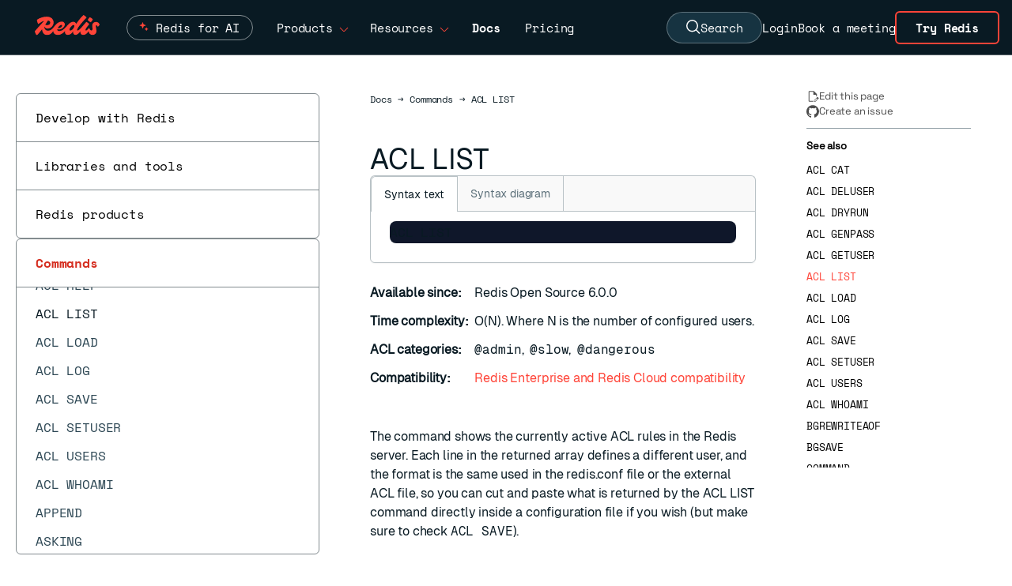

--- FILE ---
content_type: text/html
request_url: https://redis.io/docs/latest/commands/acl-list//
body_size: 33115
content:
<!doctype html>
<html lang="en" class="scroll-smooth w-full">
  <head>
    <meta charset="utf-8">
    <meta name="viewport" content="width=device-width, initial-scale=1, shrink-to-fit=no">
    <meta name="generator" content="Hugo 0.143.1">
    <link rel="alternate" type="text/markdown" href="https://redis.io/docs/latest/commands/acl-list/index.html.md">
    <meta name="robots" content="index, follow">
      <meta name="google-site-verification" content="suIo51jDr2z6o48kiD53RKtRvp-JgZ-njy8SWMdrkMo">
      <link rel="canonical" href="https://redis.io/docs/latest/commands/acl-list/" />
    <link rel="manifest" href="/docs/latest/images/favicons/site.webmanifest">
<meta name="theme-color" content="#ffffff">

<link rel="apple-touch-icon-precomposed" sizes="57x57" href="/docs/latest/images/favicons/apple-touch-icon-57x57.png" />
<link rel="apple-touch-icon-precomposed" sizes="114x114" href="/docs/latest/images/favicons/apple-touch-icon-114x114.png" />
<link rel="apple-touch-icon-precomposed" sizes="72x72" href="/docs/latest/images/favicons/apple-touch-icon-72x72.png" />
<link rel="apple-touch-icon-precomposed" sizes="144x144" href="/docs/latest/images/favicons/apple-touch-icon-144x144.png" />
<link rel="apple-touch-icon-precomposed" sizes="60x60" href="/docs/latest/images/favicons/apple-touch-icon-60x60.png" />
<link rel="apple-touch-icon-precomposed" sizes="120x120" href="/docs/latest/images/favicons/apple-touch-icon-120x120.png" />
<link rel="apple-touch-icon-precomposed" sizes="76x76" href="/docs/latest/images/favicons/apple-touch-icon-76x76.png" />
<link rel="apple-touch-icon-precomposed" sizes="152x152" href="/docs/latest/images/favicons/apple-touch-icon-152x152.png" />
<link rel="icon" type="image/png" href="/docs/latest/images/favicons/favicon-196x196.png" sizes="196x196" />
<link rel="icon" type="image/png" href="/docs/latest/images/favicons/favicon-96x96.png" sizes="96x96" />
<link rel="icon" type="image/png" href="/docs/latest/images/favicons/favicon-32x32.png" sizes="32x32" />
<link rel="icon" type="image/png" href="/docs/latest/images/favicons/favicon-16x16.png" sizes="16x16" />
<link rel="icon" type="image/png" href="/docs/latest/images/favicons/favicon-128.png" sizes="128x128" />
<meta name="application-name" content="&nbsp;"/>
<meta name="msapplication-TileColor" content="#FFFFFF" />
<meta name="msapplication-TileImage" content="/docs/latest/images/favicons/mstile-144x144.png" />
<meta name="msapplication-square70x70logo" content="/docs/latest/images/favicons/mstile-70x70.png" />
<meta name="msapplication-square150x150logo" content="/docs/latest/images/favicons/mstile-150x150.png" />
<meta name="msapplication-wide310x150logo" content="/docs/latest/images/favicons/mstile-310x150.png" /> 
<meta name="msapplication-square310x310logo" content="/docs/latest/images/favicons/mstile-310x310.png" />

    <title>ACL LIST | Docs</title>
    <meta name="description" content="Dumps the effective rules in ACL file format.">
    <meta property="og:url" content="https://redis.io/docs/latest/commands/acl-list/">
  <meta property="og:site_name" content="Docs">
  <meta property="og:title" content="ACL LIST">
  <meta property="og:description" content="Dumps the effective rules in ACL file format.">
  <meta property="og:locale" content="en">
  <meta property="og:type" content="article">
    <meta property="article:section" content="commands">
    <meta property="article:modified_time" content="2026-01-20T11:17:17+00:00">

  <meta itemprop="name" content="ACL LIST">
  <meta itemprop="description" content="Dumps the effective rules in ACL file format.">
  <meta itemprop="dateModified" content="2026-01-20T11:17:17+00:00">
  <meta itemprop="wordCount" content="166">
  <meta itemprop="keywords" content="Docs,Develop,Stack,Rs,Rc,Oss,Kubernetes,Clients">
  <meta name="twitter:card" content="summary">
  <meta name="twitter:title" content="ACL LIST">
  <meta name="twitter:description" content="Dumps the effective rules in ACL file format.">

  
  <link rel="preload" href="/docs/latest/scss/style.min.ffd35a3be9b20fcc50a3caf3964670dfd229adc7a66c976768747546ae98a824.css" as="style">
  <link href="/docs/latest/scss/style.min.ffd35a3be9b20fcc50a3caf3964670dfd229adc7a66c976768747546ae98a824.css" rel="stylesheet" integrity="">


    


  

<link href="/docs/latest/css/index.min.e139b58ef758089d9812c0e418cb76d19fe86151e821a90a06efbc5a0e307674.css" rel="stylesheet" />

    
  <script src='/docs/latest/js/cli.js' defer></script>
  <script src='/docs/latest/js/codetabs.js' defer></script>


    <script type="application/json" data-ai-metadata>{"acl_categories":["@admin","@slow","@dangerous"],"arity":2,"categories":["docs","develop","stack","oss","rs","rc","oss","kubernetes","clients"],"command_flags":["admin","noscript","loading","stale"],"complexity":"O(N). Where N is the number of configured users.","description":"Dumps the effective rules in ACL file format.","group":"server","location":"head","since":"6.0.0","syntax_fmt":"ACL LIST","title":"ACL LIST","tableOfContents":{"sections":[{"id":"examples","title":"Examples"},{"id":"redis-enterprise-and-redis-cloud-compatibility","title":"Redis Enterprise and Redis Cloud compatibility"},{"id":"return-information","title":"Return information"}]},"codeExamples":[]}</script>

    <style>
  @font-face {
    font-family: 'Space Mono';
    src: url('/docs/latest/fonts/SpaceMono-Regular.ttf') format('truetype');
    font-weight: 400;
    font-style: normal;
    font-display: swap;
  }

  @font-face {
    font-family: 'Space Mono';
    src: url('/docs/latest/fonts/SpaceMono-Bold.ttf') format('truetype');
    font-weight: 700;
    font-style: normal;
    font-display: swap;
  }

  @font-face {
    font-family: 'Space Grotesk';
    src: url('/docs/latest/fonts/SpaceGrotesk-VariableFont_wght.ttf') format('truetype');
    font-style: normal;
    font-display: swap;
  }

  @font-face {
    font-family: 'TT Trailers';
    src: url('/docs/latest/fonts/TT_Trailers_Bold.woff2') format('woff2');
    font-weight: 700;
    font-style: normal;
    font-display: swap;
  }

  @font-face {
    font-family: 'Geist';
    src: url('/docs/latest/fonts/Geist-Regular.woff2') format('woff2');
    font-weight: 400;
    font-style: normal;
    font-display: swap;
  }

  @font-face {
    font-family: 'Geist Mono';
    src: url('/docs/latest/fonts/GeistMono-Regular.woff2') format('woff2');
    font-weight: 400;
    font-style: normal;
    font-display: swap;
  }
  
</style>


<link rel="preload" href='/docs/latest/fonts/SpaceMono-Regular.ttf' as="font" type="font/ttf" crossorigin />
<link rel="preload" href='/docs/latest/fonts/SpaceMono-Bold.ttf' as="font" type="font/ttf" crossorigin />
<link rel="preload" href='/docs/latest/fonts/SpaceGrotesk-VariableFont_wght.ttf' as="font" type="font/ttf" crossorigin />
<link rel="preload" href='/docs/latest/fonts/TT_Trailers_Bold.woff2' as="font" type="font/woff2" crossorigin />
<link rel="preload" href='/docs/latest/fonts/Geist-Regular.woff2' as="font" type="font/woff2" crossorigin />
<link rel="preload" href='/docs/latest/fonts/GeistMono-Regular.woff2' as="font" type="font/woff2" crossorigin />


    
    <script>(function(w,d,s,l,i){w[l]=w[l]||[];w[l].push({'gtm.start':
        new Date().getTime(),event:'gtm.js'});var f=d.getElementsByTagName(s)[0],
        j=d.createElement(s),dl=l!='dataLayer'?'&l='+l:'';j.async=true;j.src=
        'https://www.googletagmanager.com/gtm.js?id='+i+dl;f.parentNode.insertBefore(j,f);
        })(window,document,'script','dataLayer','GTM-TKZ6J9R');</script>
    <script>window.HUGO_BASEURL = "https:\/\/redis.io\/docs\/latest\/"</script>

    <script src='/docs/latest/js/index.js' defer></script>
     
 <script>
  !function(){var i="analytics",analytics=window[i]=window[i]||[];if(!analytics.initialize)if(analytics.invoked)window.console&&console.error&&console.error("Segment snippet included twice.");else{analytics.invoked=!0;analytics.methods=["trackSubmit","trackClick","trackLink","trackForm","pageview","identify","reset","group","track","ready","alias","debug","page","screen","once","off","on","addSourceMiddleware","addIntegrationMiddleware","setAnonymousId","addDestinationMiddleware","register"];analytics.factory=function(e){return function(){if(window[i].initialized)return window[i][e].apply(window[i],arguments);var n=Array.prototype.slice.call(arguments);if(["track","screen","alias","group","page","identify"].indexOf(e)>-1){var c=document.querySelector("link[rel='canonical']");n.push({__t:"bpc",c:c&&c.getAttribute("href")||void 0,p:location.pathname,u:location.href,s:location.search,t:document.title,r:document.referrer})}n.unshift(e);analytics.push(n);return analytics}};for(var
n=0;n<analytics.methods.length;n++){var key=analytics.methods[n];analytics[key]=analytics.factory(key)}analytics.load=function(key,n){var t=document.createElement("script");t.type="text/javascript";t.async=!0;t.setAttribute("data-global-segment-analytics-key",i);t.src="https://cdn.segment.com/analytics.js/v1/" + key + "/analytics.min.js";var r=document.getElementsByTagName("script")[0];r.parentNode.insertBefore(t,r);analytics._loadOptions=n};analytics._writeKey="WRrz9T87YdiSbmMaU8rm2JAq7EFKp5H4";;analytics.SNIPPET_VERSION="5.2.0";
    analytics.load("WRrz9T87YdiSbmMaU8rm2JAq7EFKp5H4");
    if (window.location.href.indexOf('staging') === -1) {
      analytics.page();
    }
  }}();
</script>


<script src="https://cdn.amplitude.com/script/55136d5e066caf15692a50b4b609f0fc.engagement.js"></script>
<script>
  (function() {
    window.engagement.init("55136d5e066caf15692a50b4b609f0fc");

    var anonId = localStorage.getItem('ajs_anonymous_id');
    var deviceId = anonId ? anonId.replace(/"/g, '') : undefined;

    window.engagement.boot({
      user: {
        device_id: deviceId
      }
    });
  })();
</script>
    <script>
window['_fs_host'] = 'fullstory.com';
window['_fs_script'] = 'edge.fullstory.com/s/fs.js';
window['_fs_org'] = 'o-1BY118-na1';
window['_fs_namespace'] = 'FS';
!function(m,n,e,t,l,o,g,y){var s,f,a=function(h){
return!(h in m)||(m.console&&m.console.log&&m.console.log('FullStory namespace conflict. Please set window["_fs_namespace"].'),!1)}(e)
;function p(b){var h,d=[];function j(){h&&(d.forEach((function(b){var d;try{d=b[h[0]]&&b[h[0]](h[1])}catch(h){return void(b[3]&&b[3](h))}
d&&d.then?d.then(b[2],b[3]):b[2]&&b[2](d)})),d.length=0)}function r(b){return function(d){h||(h=[b,d],j())}}return b(r(0),r(1)),{
then:function(b,h){return p((function(r,i){d.push([b,h,r,i]),j()}))}}}a&&(g=m[e]=function(){var b=function(b,d,j,r){function i(i,c){
h(b,d,j,i,c,r)}r=r||2;var c,u=/Async$/;return u.test(b)?(b=b.replace(u,""),"function"==typeof Promise?new Promise(i):p(i)):h(b,d,j,c,c,r)}
;function h(h,d,j,r,i,c){return b._api?b._api(h,d,j,r,i,c):(b.q&&b.q.push([h,d,j,r,i,c]),null)}return b.q=[],b}(),y=function(b){function h(h){
"function"==typeof h[4]&&h[4](new Error(b))}var d=g.q;if(d){for(var j=0;j<d.length;j++)h(d[j]);d.length=0,d.push=h}},function(){
(o=n.createElement(t)).async=!0,o.crossOrigin="anonymous",o.src="https://"+l,o.onerror=function(){y("Error loading "+l)}
;var b=n.getElementsByTagName(t)[0];b&&b.parentNode?b.parentNode.insertBefore(o,b):n.head.appendChild(o)}(),function(){function b(){}
function h(b,h,d){g(b,h,d,1)}function d(b,d,j){h("setProperties",{type:b,properties:d},j)}function j(b,h){d("user",b,h)}function r(b,h,d){j({
uid:b},d),h&&j(h,d)}g.identify=r,g.setUserVars=j,g.identifyAccount=b,g.clearUserCookie=b,g.setVars=d,g.event=function(b,d,j){h("trackEvent",{
name:b,properties:d},j)},g.anonymize=function(){r(!1)},g.shutdown=function(){h("shutdown")},g.restart=function(){h("restart")},
g.log=function(b,d){h("log",{level:b,msg:d})},g.consent=function(b){h("setIdentity",{consent:!arguments.length||b})}}(),s="fetch",
f="XMLHttpRequest",g._w={},g._w[f]=m[f],g._w[s]=m[s],m[s]&&(m[s]=function(){return g._w[s].apply(this,arguments)}),g._v="2.0.0")
}(window,document,window._fs_namespace,"script",window._fs_script);
</script>
    
  </head>
  <body class="antialiased tracking-[-0.01em] bg-white w-full">
    <div hidden data-redis-metadata="page">{"acl_categories":["@admin","@slow","@dangerous"],"arity":2,"categories":["docs","develop","stack","oss","rs","rc","oss","kubernetes","clients"],"command_flags":["admin","noscript","loading","stale"],"complexity":"O(N). Where N is the number of configured users.","description":"Dumps the effective rules in ACL file format.","duplicateOf":"head:data-ai-metadata","group":"server","location":"body","since":"6.0.0","syntax_fmt":"ACL LIST","title":"ACL LIST","tableOfContents":{"sections":[{"id":"examples","title":"Examples"},{"id":"redis-enterprise-and-redis-cloud-compatibility","title":"Redis Enterprise and Redis Cloud compatibility"},{"id":"return-information","title":"Return information"}]},"codeExamples":[]}</div>

    <noscript><iframe src="https://www.googletagmanager.com/ns.html?id=GTM-TKZ6J9R"
        height="0" width="0" style="display:none;visibility:hidden"></iframe></noscript>
    

    <header
  class="sticky top-0 h-[70px] z-50 w-full border-b border-white border-opacity-30 bg-redis-ink-900 text-white font-mono text-[15px] flex justify-center">
  
  <div class="flex h-[70px] px-4 lg:pl-11 lg:pr-0 items-center self-center grow">
    <a class="relative text-redis-red-500 w-[82px] -mt-[5px] mr-[4px]" href="https://redis.io/">
      <svg width="100%" height="100%" viewBox="0 0 85 27" fill="none" xmlns="http://www.w3.org/2000/svg">
    <g clip-path="url(#clip0_8_219)">
        <path fill-rule="evenodd" clip-rule="evenodd" d="M75.2909 13.8125C75.2909 10.8448 77.4892 9.12284 80.2371 9.12284C82.2888 9.12284 84.1207 10.1121 85 12.5668C84.7435 13.8125 83.2047 15.2047 82.5453 15.4246C81.9957 14.2522 81.3728 13.556 80.7866 13.556C80.0539 13.556 80.0172 14.069 80.0172 14.7284C80.0172 15.1955 80.151 15.8834 80.3119 16.7112C80.5549 17.9615 80.8599 19.5309 80.8599 21.1401C80.8599 24.0711 78.8082 26.2328 75.6573 26.2328C72.7721 26.2328 71.1778 24.3414 70.4665 21.3198C68.5818 24.6972 65.8257 26.2328 63.7134 26.2328C60.411 26.2328 59.6338 23.7919 59.7121 21.3161C58.3852 23.6612 55.831 26.2328 53.3815 26.2328C50.8809 26.2328 49.9976 24.0563 50.2002 21.5215C48.702 24.3122 45.9919 26.2328 43.3793 26.2328C40.5442 26.2328 39.141 23.9806 39.5951 21.189C37.6878 23.5333 34.1374 26.2328 30.4461 26.2328C26.2373 26.2328 24.4053 23.9632 24.1882 21.1193C22.1568 24.375 19.4187 26.3427 16.1573 26.3427C11.4493 26.3427 9.76537 22.1561 9.52032 18.7315C7.77547 21.0681 5.81377 23.4923 3.40733 26.1961C3.15086 26.4526 2.93103 26.5991 2.67457 26.5991C1.8319 26.5991 0.109914 22.8621 0 21.4698C0.723099 20.3478 5.28119 15.3398 8.95093 11.3079C10.2409 9.89066 11.4211 8.594 12.2863 7.6291C10.0389 8.30726 7.72169 9.65975 4.79957 11.7608C4.28664 12.1272 2.85776 8.7931 2.8944 6.22845C6.26509 3.73707 11.3944 2.16164 15.5345 2.16164C21.3233 2.16164 24.6573 5.38578 24.6573 9.8556C24.6573 13.5927 21.5431 17.6961 17 17.8427C14.6377 17.904 13.1237 16.578 12.3494 14.9405C12.4419 17.473 13.7587 20.5905 17.2931 20.5905C21.1462 20.5905 22.9965 18.2646 25.7559 14.7958C25.9352 14.5704 26.1183 14.3403 26.306 14.1056C28.6509 11.2112 31.3621 8.64655 35.319 8.64655C37.7371 8.64655 39.3858 10.1487 39.3858 12.4203C39.3858 15.1681 36.1616 18.9784 31.6552 18.9784C30.8855 18.9784 30.1839 18.877 29.5917 18.6766C29.5768 18.7921 29.5668 18.9058 29.5668 19.0151C29.5668 20.2974 30.0431 21.0668 32.1315 21.0668C35.2091 21.0668 38.1034 19.2349 41.6207 14.9483C45.0647 10.7349 47.6659 8.90302 50.4138 8.90302C52.2687 8.90302 53.6765 9.90832 54.2969 11.6014C57.9796 6.28253 61.1038 2.51388 63.75 0C66.3513 1.09914 68.2198 3.26078 67.7069 3.70043C65.7651 5.45905 59.2802 12.5302 56.7155 16.7435C56.056 17.8427 55.4332 19.0517 55.4332 19.6379C55.4332 20.1875 55.7629 20.3707 56.1293 20.3707C57.8898 20.3707 61.4176 16.2147 64.4645 12.6253C65.6026 11.2845 66.6736 10.0228 67.5603 9.08621C69.6121 9.92888 71.7004 11.7241 71.1875 12.347C68.4763 15.5711 66.4246 18.2091 66.4246 19.7112C66.4246 20.1142 66.5711 20.3707 67.1207 20.3707C68.1466 20.3707 69.0991 19.4547 70.6746 17.5129C71.0043 17.1099 71.4073 17.1099 71.6638 17.7328C72.3599 19.4181 73.3858 20.3341 74.1918 20.3341C75.1444 20.3341 75.6207 19.4914 75.6207 18.2091C75.6207 17.3327 75.5137 16.3138 75.4217 15.4365C75.3521 14.7733 75.2909 14.191 75.2909 13.8125ZM16.194 13.3362C18.1358 13.3362 20.2608 12.2737 20.2608 10.1121C20.2608 8.80024 19.4466 7.59084 17.2708 7.22257C17.156 7.40192 17.042 7.58017 16.9287 7.75739C15.8231 9.4858 14.7804 11.116 13.7281 12.7095C14.3586 13.0636 15.156 13.3362 16.194 13.3362ZM35.8319 13.9957C35.8319 13.4095 35.4655 13.0065 34.8793 13.0065C33.4094 13.0065 31.1923 15.0693 30.149 17.0613C30.5341 17.2101 30.9862 17.2931 31.472 17.2931C34.0733 17.2931 35.8319 15.3147 35.8319 13.9957ZM45.4677 19.3082C45.4677 19.9677 45.834 20.4073 46.6034 20.4073C48.9849 20.4073 51.9526 16.0841 51.9526 14.3254C51.9526 13.5927 51.5496 13.153 50.8901 13.153C48.7285 13.153 45.4677 17.2565 45.4677 19.3082ZM76.0599 6.08207C75.2172 7.47431 73.9349 9.04974 73.4586 9.52603C71.2603 8.61008 69.2086 6.77819 69.5017 6.26525C70.3077 4.83638 71.6267 3.29758 72.103 2.82129C74.3012 3.73724 76.353 5.60577 76.0599 6.08207Z" fill="currentColor"/>
    </g>
    <defs>
        <clipPath id="clip0_8_219">
            <rect width="85" height="26.5991" fill="white"/>
        </clipPath>
    </defs>
</svg>
    
    </a>
    <div class="h-full flex items-center mx-4 grow">
      <div class="hidden lg:flex flex-row h-full items-center">
        <div class="group h-full px-2 xl:px-[14px]">
          <div class="flex flex-row h-full items-center cursor-pointer w-[18ch] justify-between">
            <div class="relative flex rounded-[20px] border border-white border-opacity-50 px-4 pl-9 py-1 transition-all duration-500 group-hover:border-[#ff4438]">
              <svg class="absolute top-0 left-[-112px] right-0 bottom-0 m-auto w-4 h-4" width="20" height="20" viewBox="0 0 20 20" fill="none" xmlns="http://www.w3.org/2000/svg">
                <path class="transform origin-center transition-transform duration-300 group-hover:scale-150" id="star-bottom" d="M11.1718 9.68706C11.2845 9.38235 11.7155 9.38235 11.8282 9.68706L12.3895 11.2037C12.4249 11.2995 12.5005 11.3751 12.5963 11.4105L14.1129 11.9717C14.4176 12.0845 14.4176 12.5155 14.1129 12.6282L12.5963 13.1895C12.5005 13.2249 12.4249 13.3004 12.3895 13.3962L11.8282 14.9129C11.7155 15.2176 11.2845 15.2176 11.1718 14.9129L10.6105 13.3962C10.5751 13.3004 10.4995 13.2249 10.4037 13.1895L8.88708 12.6282C8.58236 12.5155 8.58236 12.0845 8.88708 11.9717L10.4037 11.4105C10.4995 11.3751 10.5751 11.2995 10.6105 11.2037L11.1718 9.68706Z" fill="#FF4438"></path>
                <path class="transform origin-center transition-transform duration-300 group-hover:scale-50" id="star-top" d="M5.27175 1.68707C5.38451 1.38235 5.81549 1.38235 5.92825 1.68706L7.05666 4.73654C7.09211 4.83235 7.16764 4.90788 7.26344 4.94333L10.3129 6.07174C10.6176 6.18449 10.6176 6.61548 10.3129 6.72824L7.26344 7.85665C7.16764 7.8921 7.09211 7.96763 7.05666 8.06343L5.92825 11.1129C5.81549 11.4176 5.38451 11.4176 5.27175 11.1129L4.14334 8.06343C4.10789 7.96763 4.03236 7.8921 3.93656 7.85665L0.887077 6.72824C0.582361 6.61548 0.58236 6.18449 0.887077 6.07174L3.93656 4.94333C4.03236 4.90788 4.10789 4.83235 4.14334 4.73654L5.27175 1.68707Z" fill="#FF4438"></path>
              </svg>
              <a href="https://redis.io/redis-for-ai/" class="inline-block group-hover:font-bold">Redis for AI</a>
            </div>
          </div>
        </div>
        <div class="group h-full px-2 xl:px-[14px]">
          <div class="flex flex-row h-full items-center cursor-pointer w-[10ch] justify-between">
            <span class="inline-block group-hover:font-bold">Products</span>
            <span
              class="inline-block ml-2 mt-1 text-redis-red-500 group-hover:rotate-180 transition-all ease-in-out duration-200"><svg width="12" height="6" viewBox="0 0 12 6" fill="currentColor" xmlns="http://www.w3.org/2000/svg">
<path fill-rule="evenodd" clip-rule="evenodd" d="M5.29289 6L0.646484 1.35359L1.35359 0.646484L6.00004 5.29293L10.6465 0.646484L11.3536 1.35359L6.70718 6H5.29289Z"/>
</svg>
</span>
          </div>
          <div
  class="flex flex-col font-sans lg:hidden lg:group-hover:flex lg:absolute lg:left-20 lg:border lg:border-white lg:border-opacity-30 bg-redis-ink-900 lg:flex-row lg:rounded-b-md gap-8 text-[15px]">
  <div class="p-10">
    <h2 class="mb-6 border-b border-white border-opacity-30 pb-2 text-xs font-medium uppercase tracking-[2px] text-gray-300">
      Products</h2>
    <ul class="grid grid-cols-1 gap-x-7 gap-y-3.5">
      <li class="w-[16rem]">
        <a class="font-medium text-white hover:text-redis-red-500" href="https://redis.io/cloud/">
          Redis Cloud
          <p class="mt-2 text-xs font-normal text-gray-300">Fully managed and integrated with Google Cloud, Azure, and
            AWS.</p>
        </a>
      </li>
      <li class="w-[16rem]">
        <a class="font-medium text-white hover:text-redis-red-500" href="https://redis.io/software/">
          Redis Software
          <p class="mt-2 text-xs font-normal text-gray-300">Self-managed software with enterprise-grade compliance and
            reliability.</p>
        </a>
      </li>
      <li class="w-[16rem]">
        <a class="font-medium text-white hover:text-redis-red-500" href="https://redis.io/open-source/">
          Redis Open Source
          <p class="mt-2 text-xs font-normal text-gray-300">In-memory database for caching &amp; streaming.</p>
        </a>
      </li>
    </ul>

  </div>
  <div class="flex flex-col bg-redis-pen-800 p-8">
    <div class="mb-4">
      <h2 class="mb-6 border-b border-white border-opacity-30 pb-2 text-xs font-medium uppercase tracking-[2px] text-gray-300">
        Tools</h2>
      <ul class="space-y-4">
        <li><a class="font-medium text-white hover:text-redis-red-500" href="https://redis.io/langcache/">Redis
            LangCache</a></li>
        <li><a class="font-medium text-white hover:text-redis-red-500" href="https://redis.io/insight/">Redis
            Insight</a></li>
        <li><a class="font-medium text-white hover:text-redis-red-500" href="https://redis.io/data-integration/">Redis
            Data Integration</a></li>
        <li><a class="font-medium text-white hover:text-redis-red-500" href="https://redis.io/clients/">Clients
            & Connectors</a></li>
      </ul>
    </div>
    <div class="mt-auto">
      <h2 class="mb-6 pb-2 text-xs font-medium uppercase tracking-[2px] text-gray-300">Get Redis</h2><a
        class="w-9/12 rounded border-redis-pen-600 bg-redis-red-700 px-12 py-4 text-redis-white-200 font-sans font-bold text-[16px] weight-[400] hover:bg-redis-pen-900"
        href="https://redis.io/downloads/">Downloads</a>
    </div>
  </div>
</div>
        </div>
        <div class="group h-full px-2 xl:px-[14px]">
          <div class="flex flex-row h-full items-center cursor-pointer w-[11ch] justify-between">
            <span class="inline-block group-hover:font-bold">Resources</span>
            <span
              class="inline-block ml-2 mt-1 text-redis-red-500 group-hover:rotate-180 transition-all ease-in-out duration-200"><svg width="12" height="6" viewBox="0 0 12 6" fill="currentColor" xmlns="http://www.w3.org/2000/svg">
<path fill-rule="evenodd" clip-rule="evenodd" d="M5.29289 6L0.646484 1.35359L1.35359 0.646484L6.00004 5.29293L10.6465 0.646484L11.3536 1.35359L6.70718 6H5.29289Z"/>
</svg>
</span>
          </div>
          <div
  class="flex flex-col font-sans lg:hidden lg:group-hover:flex lg:absolute lg:left-20 lg:border lg:border-white lg:border-opacity-30 bg-redis-ink-900 lg:flex-row lg:rounded-b-md gap-8 text-[15px]">
  <div class="p-10">
    <div>
      <h2 class="mb-6 border-b border-white border-opacity-30 pb-2 text-xs font-medium uppercase tracking-[2px] text-gray-300">
        Connect</h2>
      <ul class="grid grid-cols-3 gap-x-7 gap-y-3.5">
        <li><a class="font-medium text-white hover:text-redis-red-500"
            href="https://redis.io/customers/">Customer Stories</a></li>
        <li><a class="font-medium text-white hover:text-redis-red-500"
            href="https://redis.io/partners/">Partners</a></li>
        <li><a class="font-medium text-white hover:text-redis-red-500"
            href="https://redis.io/support/">Support</a></li>
        <li><a class="font-medium text-white hover:text-redis-red-500"
            href="https://redis.io/community/">Community</a></li>
        <li><a class="font-medium text-white hover:text-redis-red-500" href="https://redis.io/events/">Events
            &amp; Webinars</a></li>
        <li><a class="font-medium text-white hover:text-redis-red-500"
            href="https://redis.io/services/professional-services/">Professional Services</a></li>
      </ul>
    </div>
    <div>
      <h2
        class="mb-6 mt-12 border-b border-white border-opacity-30 pb-2 text-xs font-medium uppercase tracking-[2px] text-gray-300">
        Learn</h2>
      <ul class="grid grid-cols-3 gap-x-7 gap-y-3.5">
        <li><a class="font-medium text-white hover:text-redis-red-500" href="https://redis.io/docs/">Docs</a>
        </li>
        <li><a class="font-medium text-white hover:text-redis-red-500"
            href="https://redis.io/commands/">Commands</a></li>
        <li><a class="font-medium text-white hover:text-redis-red-500" href="https://redis.io/docs/latest/get-started/">Quick
            starts</a></li>
        <li><a class="font-medium text-white hover:text-redis-red-500"
            href="https://redis.io/learn/">Tutorials</a></li>
        <li><a class="font-medium text-white hover:text-redis-red-500"
            href="https://university.redis.io/">University</a></li>
        <li><a class="font-medium text-white hover:text-redis-red-500" href="https://redis.io/kb/">FAQs</a></li>
        <li><a class="font-medium text-white hover:text-redis-red-500"
            href="https://redis.io/resources/">Resources</a></li>
        <li><a class="font-medium text-white hover:text-redis-red-500" href="https://redis.io/blog/">Blog</a>
        </li>
      </ul>
    </div>
  </div>
  <div class="flex flex-col bg-redis-pen-800 p-10">
    <div class="mb-4">
      <h2 class="mb-6 border-b border-white border-opacity-30 pb-2 text-xs font-medium uppercase tracking-[2px] text-gray-300">
        Latest</h2>
      <ul class="space-y-4">
        <li><a class="font-medium text-white hover:text-redis-red-500"
            href="https://redis.io/release/">Releases</a></li>
        <li><a class="font-medium text-white hover:text-redis-red-500" href="https://redis.io/company/news/">News
            &amp; Updates</a></li>
      </ul>
    </div>
    <div class="mt-auto">
      <h2 class="mb-6 pb-2 text-xs font-medium uppercase tracking-[2px] text-gray-300">See how it works</h2><a
        class="w-9/12 rounded border-redis-pen-600 bg-redis-red-700 px-6 py-4 text-redis-white-200 font-sans font-bold text-[16px] weight-[400] hover:bg-redis-pen-900"
        href="https://redis.io/demo-center/"><span>Visit Demo Center</span></a>
    </div>
  </div>
</div>
        </div>
      </div>
      <a class="hidden lg:flex group flex-row items-center px-4" href="https://redis.io/docs/"><span
          class="font-bold">Docs</span></a>
      <a class="hidden lg:flex group flex-row items-center px-4" href="https://redis.io/pricing/"><span
          class="group-hover:font-bold">Pricing</span></a>
    </div>

    <div class="h-full flex gap-[18px] xl:gap-7 items-center text-center">
      <button id="search-button" type="button" class="hidden lg:flex items-center gap-2 px-6 py-2 bg-[#163341] text-white rounded-full border border-white border-opacity-30 hover:bg-[#1a3a4a] hover:border-opacity-50 transition-colors">
        <svg width="18" height="19" viewBox="0 0 18 19" stroke="currentColor" fill="none" xmlns="http://www.w3.org/2000/svg">
  <path d="M14.25 7.72059C14.25 11.591 11.2076 14.6912 7.5 14.6912C3.79242 14.6912 0.75 11.591 0.75 7.72059C0.75 3.8502 3.79242 0.75 7.5 0.75C11.2076 0.75 14.25 3.8502 14.25 7.72059Z" stroke-width="1.5"/>
  <path d="M12 12.3529L17 17.5" stroke-width="1.5"/>
  </svg>
  
        Search
      </button>
      <a class="hidden lg:block py-1 transition-colors hover:text-redis-red-500"
        href="https://cloud.redis.io/">Login</a>
      <a class="hidden lg:block py-1 transition-colors hover:text-redis-red-500" href="https://redis.io/meeting/">Book a
        meeting</a>
      <a class="hidden lg:inline-flex items-center justify-center px-6 py-2 mr-4 border-2 border-redis-red-500 text-white font-bold rounded-md hover:bg-redis-red-500 transition-colors"
        href="https://redis.io/try-free/">Try Redis</a>
      <button id="search-button-mobile" type="button" class="lg:hidden p-1 mt-1 transition-colors hover:text-redis-red-500">
        <span class="sr-only">Open search</span>
        <svg width="18" height="19" viewBox="0 0 18 19" stroke="currentColor" fill="none" xmlns="http://www.w3.org/2000/svg">
  <path d="M14.25 7.72059C14.25 11.591 11.2076 14.6912 7.5 14.6912C3.79242 14.6912 0.75 11.591 0.75 7.72059C0.75 3.8502 3.79242 0.75 7.5 0.75C11.2076 0.75 14.25 3.8502 14.25 7.72059Z" stroke-width="1.5"/>
  <path d="M12 12.3529L17 17.5" stroke-width="1.5"/>
  </svg>
  
      </button>
      <button data-menu-toggle aria-expanded="false" type="button"
        class="menu-toggle lg:hidden p-1 mt-1 transition-colors hover:text-redis-red-500">
        <span class="sr-only">Open main menu</span>
        <svg width="24" height="18" viewBox="0 0 24 18" fill="currentColor" xmlns="http://www.w3.org/2000/svg">
  <rect width="24" height="1.5"/>
  <rect y="8.25" width="24" height="1.5" />
  <rect y="16.5" width="24" height="1.5"/>
</svg>
  
      </button>
    </div>

  </div>

  <nav data-menu
    class="hidden absolute left-0 top-[70px] h-[calc(100vh-70px)] w-full overflow-y-auto bg-redis-ink-900 pb-12 xl:hidden">
    <ul class="space-y-4 bg-redis-ink-900 p-4">
      <li data-products-mobile-menu-toggle aria-expanded="false" class="border-b border-b-white border-opacity-30 py-4 last:border-none">
        <div class="flex items-center justify-between">
          <a href="https://redis.io/redis-for-ai/" class="text-lg font-medium flex items-center gap-2 text-white">Redis for AI
            <svg class="" width="16" height="16" viewBox="0 0 16 16" fill="none" xmlns="http://www.w3.org/2000/svg">
            <path class="transform origin-center transition-transform duration-300 group-hover:scale-150" id="star-bottom" d="M11.1718 9.68706C11.2845 9.38235 11.7155 9.38235 11.8282 9.68706L12.3895 11.2037C12.4249 11.2995 12.5005 11.3751 12.5963 11.4105L14.1129 11.9717C14.4176 12.0845 14.4176 12.5155 14.1129 12.6282L12.5963 13.1895C12.5005 13.2249 12.4249 13.3004 12.3895 13.3962L11.8282 14.9129C11.7155 15.2176 11.2845 15.2176 11.1718 14.9129L10.6105 13.3962C10.5751 13.3004 10.4995 13.2249 10.4037 13.1895L8.88708 12.6282C8.58236 12.5155 8.58236 12.0845 8.88708 11.9717L10.4037 11.4105C10.4995 11.3751 10.5751 11.2995 10.6105 11.2037L11.1718 9.68706Z" fill="#FF4438"></path>
            <path class="transform origin-center transition-transform duration-300 group-hover:scale-50" id="star-top" d="M5.27175 1.68707C5.38451 1.38235 5.81549 1.38235 5.92825 1.68706L7.05666 4.73654C7.09211 4.83235 7.16764 4.90788 7.26344 4.94333L10.3129 6.07174C10.6176 6.18449 10.6176 6.61548 10.3129 6.72824L7.26344 7.85665C7.16764 7.8921 7.09211 7.96763 7.05666 8.06343L5.92825 11.1129C5.81549 11.4176 5.38451 11.4176 5.27175 11.1129L4.14334 8.06343C4.10789 7.96763 4.03236 7.8921 3.93656 7.85665L0.887077 6.72824C0.582361 6.61548 0.58236 6.18449 0.887077 6.07174L3.93656 4.94333C4.03236 4.90788 4.10789 4.83235 4.14334 4.73654L5.27175 1.68707Z" fill="#FF4438"></path>
          </svg></a>
        </div>
      </li>
      <li data-products-mobile-menu-toggle aria-expanded="false" class="border-b border-b-white border-opacity-30 py-4 last:border-none">
        <div class="flex items-center justify-between"><span class="text-lg font-medium text-white">Products</span>
          <button>
            <span data-products-mobile-menu-open-icon><svg width="12" height="12" viewBox="0 0 12 12" fill="none" xmlns="http://www.w3.org/2000/svg">
    <path d="M12 6L-4.76837e-07 6" stroke="#FF4438" />
    <path d="M6 12L6 -4.76837e-07" stroke="#FF4438" />
</svg></span>
            <span data-products-mobile-menu-close-icon class="hidden"><svg width="12" height="12" viewBox="0 0 12 12" fill="none" xmlns="http://www.w3.org/2000/svg">
    <path d="M12 6L-4.76837e-07 6" stroke="#FF4438" />
</svg></span>
          </button>
        </div>
        <div data-products-mobile-menu class="hidden">
    <ul class="space-y-4 py-4">
        <li class="active:text-redis-red-500">
            <a class="block w-full py-2 text-white" href="https://redis.io/cloud/">
                Redis Cloud
                <p class="mt-2 text-xs font-normal text-gray-300">Fully managed and integrated with Google Cloud, Azure,
                    and AWS.</p>
            </a>
        </li>
        <li class="active:text-redis-red-500">
            <a class="block w-full py-2 text-white" href="https://redis.io/software/">
                Redis Software
                <p class="mt-2 text-xs font-normal text-gray-300">Self-managed software with enterprise-grade compliance
                    and reliability.</p>
            </a>
        </li>
        <li class="active:text-redis-red-500">
            <a class="block w-full py-2 text-white" href="https://redis.io/open-source/">
                Redis Open Source
                <p class="mt-2 text-xs font-normal text-gray-300">In-memory database for caching &amp; streaming.</p>
            </a>
        </li>
    </ul>
    <div class="flex flex-col pt-4">
        <div class="mb-4">
            <h2 class="mb-6 pb-2 text-xs uppercase tracking-[2px] text-gray-300">Tools</h2>
            <ul class="space-y-4">
                <li class="active:text-redis-red-500"><a class="block w-full py-2 text-white"
                        href="https://redis.io/langcache/">Redis LangCache</a></li>
                <li class="active:text-redis-red-500"><a class="block w-full py-2 text-white"
                        href="https://redis.io/insight/">Redis Insight</a></li>
                <li class="active:text-redis-red-500"><a class="block w-full py-2 text-white"
                        href="https://redis.io/data-integration/">Redis Data Integration</a></li>
                <li class="active:text-redis-red-500"><a class="block w-full py-2 text-white"
                        href="https://redis.io/clients/">Clients & Connectors</a></li>
            </ul>
        </div>
        <div class="pt-4">
            <h2 class="mb-6 pb-2 text-xs uppercase tracking-[2px] text-gray-300">Get Redis</h2>
            <div class="flex text-center"><a
                    class="w-full rounded border border-redis-pen-600 bg-redis-red-700 py-4 text-redis-white-200 font-sans font-bold active:bg-redis-pen-900 active:text-white"
                    href="https://redis.io/downloads/">Downloads</a></div>
        </div>
    </div>
</div>
      </li>
      <li data-resources-mobile-menu-toggle aria-expanded="false" class="border-b border-b-white border-opacity-30 py-4 last:border-none">
        <div class="flex items-center justify-between"><span class="text-lg font-medium text-white">Resources</span>
          <button>
            <span data-resources-mobile-menu-open-icon><svg width="12" height="12" viewBox="0 0 12 12" fill="none" xmlns="http://www.w3.org/2000/svg">
    <path d="M12 6L-4.76837e-07 6" stroke="#FF4438" />
    <path d="M6 12L6 -4.76837e-07" stroke="#FF4438" />
</svg></span>
            <span data-resources-mobile-menu-close-icon class="hidden"><svg width="12" height="12" viewBox="0 0 12 12" fill="none" xmlns="http://www.w3.org/2000/svg">
    <path d="M12 6L-4.76837e-07 6" stroke="#FF4438" />
</svg></span>
          </button>
        </div>
        <div data-resources-mobile-menu class="hidden">
    <ul class="py-4">
        <li class="active:text-redis-red-500"><a class="block w-full py-4 text-white" href="https://redis.io/customers/">Customer
                Stories</a></li>
        <li class="active:text-redis-red-500"><a class="block w-full py-4 text-white"
                href="https://redis.io/partners/">Partners</a></li>
        <li class="active:text-redis-red-500"><a class="block w-full py-4 text-white" href="https://redis.io/support/">Support</a>
        </li>
        <li class="active:text-redis-red-500"><a class="block w-full py-4 text-white"
                href="https://redis.io/community/">Community</a></li>
        <li class="active:text-redis-red-500"><a class="block w-full py-4 text-white" href="https://redis.io/events/">Events
                &amp; Webinars</a></li>
        <li class="active:text-redis-red-500"><a class="block w-full py-4 text-white"
                href="https://redis.io/services/professional-services/">Professional Services</a></li>
    </ul>
    <div class="flex flex-col pt-4">
        <div class="mb-4">
            <h2 class="pb-2 text-xs uppercase tracking-[2px] text-gray-300">Learn</h2>
            <ul>
                <li class="active:text-redis-red-500"><a class="block w-full py-4 text-white"
                        href="https://redis.io/docs/">Docs</a></li>
                <li class="active:text-redis-red-500"><a class="block w-full py-4 text-white"
                        href="https://redis.io/commands/">Commands</a></li>
                <li class="active:text-redis-red-500"><a class="block w-full py-4 text-white" href="https://redis.io/docs/latest/get-started/">Quick
                        starts</a></li>
                <li class="active:text-redis-red-500"><a class="block w-full py-4 text-white"
                        href="https://redis.io/learn/">Tutorials</a></li>
                <li class="active:text-redis-red-500"><a class="block w-full py-4 text-white"
                        href="https://university.redis.io/">University</a></li>
                <li class="active:text-redis-red-500"><a class="block w-full py-4 text-white" href="https://redis.io/kb/">FAQs</a></li>
                <li class="active:text-redis-red-500"><a class="block w-full py-4 text-white"
                        href="https://redis.io/resources/">Resources</a></li>
                <li class="active:text-redis-red-500"><a class="block w-full py-4 text-white"
                        href="https://redis.io/blog/">Blog</a></li>
            </ul>
        </div>
    </div>
    <div class="flex flex-col bg-redis-pen-800 pt-4">
        <div class="mb-4">
            <h2 class="pb-2 text-xs uppercase tracking-[2px] text-gray-300">Latest</h2>
            <ul class="space-y-4">
                <li class="active:text-redis-red-500"><a class="block w-full py-4 text-white"
                        href="https://redis.io/release/">Releases</a></li>
                <li class="active:text-redis-red-500"><a class="block w-full py-4 text-white"
                        href="https://redis.io/company/news/">News &amp; Updates</a></li>
            </ul>
        </div>
    </div>
    <div class="flex flex-col bg-redis-pen-800 pt-4">
        <div class="mb-4">
            <h2 class="mb-6 pb-2 text-xs uppercase tracking-[2px] text-gray-300">See how it works</h2>
            <div class="flex text-center"><a
                    class="w-full rounded border border-redis-pen-600 bg-redis-red-700 py-4 text-redis-white-200 font-sans font-bold active:bg-redis-pen-900 active:text-white"
                    href="https://redis.io/demo-center/">Visit Demo Center</a></div>
        </div>
    </div>
</div>
      </li>
      <li class="border-b border-b-white border-opacity-30">
        <div class="flex items-center justify-between"><a href="https://redis.io/docs/" class="block py-4 w-full text-lg font-medium text-white">Docs</a></div>
      </li>
      <li>
        <div class="flex items-center justify-between"><a href="https://redis.io/pricing/" class="block py-4 w-full text-lg font-medium text-white">Pricing</a></div>
      </li>
    </ul>
    <ul class="pt-6">
      <li class="mx-auto flex w-11/12 text-center"><a
          class="my-2 w-full rounded-md border border-redis-pen-600 bg-redis-red-700 py-3 text-redis-white-200 font-sans font-bold active:bg-redis-pen-900 active:text-white"
          href="https://redis.io/try-free/">Try Redis</a></li>
      <li class="mx-auto flex w-11/12 text-center"><a
          class="my-2 w-full rounded-md border border-redis-pen-600 py-3 active:bg-redis-pen-800 active:text-white"
          href="https://redis.io/meeting/">Book a meeting</a></li>
      <li class="mx-auto flex w-11/12 text-center">
        <a class="my-2 w-full py-3 active:text-redis-red-500" href="https://cloud.redis.io/">
          Login
          <svg style="display:inline" width="12" height="11" viewBox="0 0 12 11" fill="none" xmlns="http://www.w3.org/2000/svg">
    <path
        d="M12.0001 6.1931V4.6571L7.55212 0.209105L6.73612 1.0251L10.1441 4.4331L10.9441 4.8811L10.8641 5.0731L10.1441 4.8491L0 4.8491L-5.96046e-08 6.0011H10.1441L10.8641 5.7771L10.9441 5.9691L10.1441 6.4171L6.73612 9.8251L7.55212 10.6411L12.0001 6.1931Z"
        fill="#091A23" />
</svg>
        </a>
      </li>
    </ul>
  </nav>
</header>

<script>
  function openPage(page) {
    if (!page) {
      document.getElementById('headerLogo').classList.remove('hidden');
      document.getElementById('headerBack').classList.add('hidden');
      document.getElementById('headerMenu').classList.remove('hidden');
      document.querySelectorAll('.menuPage').forEach(menuPage => menuPage.classList.add('hidden'));
    } else {
      document.getElementById('headerLogo').classList.add('hidden');
      document.getElementById('headerBack').classList.remove('hidden');
      document.getElementById('headerMenu').classList.add('hidden');
      document.getElementById(page + 'Page').classList.remove('hidden');
    }
  }
</script>


    
  
  
  <main class="docs w-full max-w-[1920px] mx-auto px-5 flex flex-col md:flex-row overflow-hidden">
    


<div class="md:block w-full md:w-96 h-fit md:h-full shrink-0 text-base font-mono font-normal py-6">
  <nav id="sidebar" class="max-h-[calc(100vh-7rem)] min-h-96 flex flex-col gap-4 w-full md:w-96 z-40 bg-white md:fixed md:pt-6 h-fit md:h-full leading-7">
    <div class='min-h-0  border border-opacity-50 border-redis-ink-900 rounded-md flex flex-col  shrink-0 '>
        <a class='px-6 py-4 rounded-t-md hover:bg-redis-pen-200 ' href='/docs/latest/develop'>Develop with Redis</a>
        
        <a class='px-6 py-4 hover:bg-redis-pen-200 border-t border-redis-ink-900 border-opacity-50 ' href='/docs/latest/integrate'>Libraries and tools</a>
        
        <a class='px-6 py-4 rounded-b-md hover:bg-redis-pen-200 border-t border-redis-ink-900 border-opacity-50 ' href='/docs/latest/operate'>Redis products</a>
        
      </div>
      <div class='min-h-0 border border-opacity-50 border-redis-ink-900 rounded-md flex flex-col '>
        <a class='px-6 py-4 hover:bg-redis-pen-200 text-redis-red-600  font-bold ' href='/docs/latest/commands'>Commands</a>
        
          <ul class="md:block overflow-y-auto grow pr-6 border-t border-opacity-50 border-redis-ink-900">
            <li class="my-2">
      <a class="pl-6 flex  text-redis-pen-700 hover:text-redis-pen-600 " href="/docs/latest/commands/redis-8-4-commands/">
        <span>Redis 8.4 Commands</span>
      </a>
      
    <li class="my-2">
      <a class="pl-6 flex  text-redis-pen-700 hover:text-redis-pen-600 " href="/docs/latest/commands/redis-8-2-commands/">
        <span>Redis 8.2 Commands</span>
      </a>
      
    <li class="my-2">
      <a class="pl-6 flex  text-redis-pen-700 hover:text-redis-pen-600 " href="/docs/latest/commands/redis-8-0-commands/">
        <span>Redis 8.0 Commands</span>
      </a>
      
    <li class="my-2">
      <a class="pl-6 flex  text-redis-pen-700 hover:text-redis-pen-600 " href="/docs/latest/commands/redis-7-4-commands/">
        <span>Redis 7.4 Commands</span>
      </a>
      
    <li class="my-2">
      <a class="pl-6 flex  text-redis-pen-700 hover:text-redis-pen-600 " href="/docs/latest/commands/redis-7-2-commands/">
        <span>Redis 7.2 Commands</span>
      </a>
      
    <li class="my-2">
      <a class="pl-6 flex  text-redis-pen-700 hover:text-redis-pen-600 " href="/docs/latest/commands/redis-6-2-commands/">
        <span>Redis 6.2 Commands</span>
      </a>
      
    <li class="my-2">
      <a class="pl-6 flex  text-redis-pen-700 hover:text-redis-pen-600 " href="/docs/latest/commands/acl/">
        <span>ACL</span>
      </a>
      
    <li class="my-2">
      <a class="pl-6 flex  text-redis-pen-700 hover:text-redis-pen-600 " href="/docs/latest/commands/acl-cat/">
        <span>ACL CAT</span>
      </a>
      
    <li class="my-2">
      <a class="pl-6 flex  text-redis-pen-700 hover:text-redis-pen-600 " href="/docs/latest/commands/acl-deluser/">
        <span>ACL DELUSER</span>
      </a>
      
    <li class="my-2">
      <a class="pl-6 flex  text-redis-pen-700 hover:text-redis-pen-600 " href="/docs/latest/commands/acl-dryrun/">
        <span>ACL DRYRUN</span>
      </a>
      
    <li class="my-2">
      <a class="pl-6 flex  text-redis-pen-700 hover:text-redis-pen-600 " href="/docs/latest/commands/acl-genpass/">
        <span>ACL GENPASS</span>
      </a>
      
    <li class="my-2">
      <a class="pl-6 flex  text-redis-pen-700 hover:text-redis-pen-600 " href="/docs/latest/commands/acl-getuser/">
        <span>ACL GETUSER</span>
      </a>
      
    <li class="my-2">
      <a class="pl-6 flex  text-redis-pen-700 hover:text-redis-pen-600 " href="/docs/latest/commands/acl-help/">
        <span>ACL HELP</span>
      </a>
      
    <li class="my-2">
      <a class="pl-6 flex  active text-redis-ink-900 " href="/docs/latest/commands/acl-list/">
        <span>ACL LIST</span>
      </a>
      
    <li class="my-2">
      <a class="pl-6 flex  text-redis-pen-700 hover:text-redis-pen-600 " href="/docs/latest/commands/acl-load/">
        <span>ACL LOAD</span>
      </a>
      
    <li class="my-2">
      <a class="pl-6 flex  text-redis-pen-700 hover:text-redis-pen-600 " href="/docs/latest/commands/acl-log/">
        <span>ACL LOG</span>
      </a>
      
    <li class="my-2">
      <a class="pl-6 flex  text-redis-pen-700 hover:text-redis-pen-600 " href="/docs/latest/commands/acl-save/">
        <span>ACL SAVE</span>
      </a>
      
    <li class="my-2">
      <a class="pl-6 flex  text-redis-pen-700 hover:text-redis-pen-600 " href="/docs/latest/commands/acl-setuser/">
        <span>ACL SETUSER</span>
      </a>
      
    <li class="my-2">
      <a class="pl-6 flex  text-redis-pen-700 hover:text-redis-pen-600 " href="/docs/latest/commands/acl-users/">
        <span>ACL USERS</span>
      </a>
      
    <li class="my-2">
      <a class="pl-6 flex  text-redis-pen-700 hover:text-redis-pen-600 " href="/docs/latest/commands/acl-whoami/">
        <span>ACL WHOAMI</span>
      </a>
      
    <li class="my-2">
      <a class="pl-6 flex  text-redis-pen-700 hover:text-redis-pen-600 " href="/docs/latest/commands/append/">
        <span>APPEND</span>
      </a>
      
    <li class="my-2">
      <a class="pl-6 flex  text-redis-pen-700 hover:text-redis-pen-600 " href="/docs/latest/commands/asking/">
        <span>ASKING</span>
      </a>
      
    <li class="my-2">
      <a class="pl-6 flex  text-redis-pen-700 hover:text-redis-pen-600 " href="/docs/latest/commands/auth/">
        <span>AUTH</span>
      </a>
      
    <li class="my-2">
      <a class="pl-6 flex  text-redis-pen-700 hover:text-redis-pen-600 " href="/docs/latest/commands/bf.add/">
        <span>BF.ADD</span>
      </a>
      
    <li class="my-2">
      <a class="pl-6 flex  text-redis-pen-700 hover:text-redis-pen-600 " href="/docs/latest/commands/bf.card/">
        <span>BF.CARD</span>
      </a>
      
    <li class="my-2">
      <a class="pl-6 flex  text-redis-pen-700 hover:text-redis-pen-600 " href="/docs/latest/commands/bf.exists/">
        <span>BF.EXISTS</span>
      </a>
      
    <li class="my-2">
      <a class="pl-6 flex  text-redis-pen-700 hover:text-redis-pen-600 " href="/docs/latest/commands/bf.info/">
        <span>BF.INFO</span>
      </a>
      
    <li class="my-2">
      <a class="pl-6 flex  text-redis-pen-700 hover:text-redis-pen-600 " href="/docs/latest/commands/bf.insert/">
        <span>BF.INSERT</span>
      </a>
      
    <li class="my-2">
      <a class="pl-6 flex  text-redis-pen-700 hover:text-redis-pen-600 " href="/docs/latest/commands/bf.loadchunk/">
        <span>BF.LOADCHUNK</span>
      </a>
      
    <li class="my-2">
      <a class="pl-6 flex  text-redis-pen-700 hover:text-redis-pen-600 " href="/docs/latest/commands/bf.madd/">
        <span>BF.MADD</span>
      </a>
      
    <li class="my-2">
      <a class="pl-6 flex  text-redis-pen-700 hover:text-redis-pen-600 " href="/docs/latest/commands/bf.mexists/">
        <span>BF.MEXISTS</span>
      </a>
      
    <li class="my-2">
      <a class="pl-6 flex  text-redis-pen-700 hover:text-redis-pen-600 " href="/docs/latest/commands/bf.reserve/">
        <span>BF.RESERVE</span>
      </a>
      
    <li class="my-2">
      <a class="pl-6 flex  text-redis-pen-700 hover:text-redis-pen-600 " href="/docs/latest/commands/bf.scandump/">
        <span>BF.SCANDUMP</span>
      </a>
      
    <li class="my-2">
      <a class="pl-6 flex  text-redis-pen-700 hover:text-redis-pen-600 " href="/docs/latest/commands/bgrewriteaof/">
        <span>BGREWRITEAOF</span>
      </a>
      
    <li class="my-2">
      <a class="pl-6 flex  text-redis-pen-700 hover:text-redis-pen-600 " href="/docs/latest/commands/bgsave/">
        <span>BGSAVE</span>
      </a>
      
    <li class="my-2">
      <a class="pl-6 flex  text-redis-pen-700 hover:text-redis-pen-600 " href="/docs/latest/commands/bitcount/">
        <span>BITCOUNT</span>
      </a>
      
    <li class="my-2">
      <a class="pl-6 flex  text-redis-pen-700 hover:text-redis-pen-600 " href="/docs/latest/commands/bitfield/">
        <span>BITFIELD</span>
      </a>
      
    <li class="my-2">
      <a class="pl-6 flex  text-redis-pen-700 hover:text-redis-pen-600 " href="/docs/latest/commands/bitfield_ro/">
        <span>BITFIELD_RO</span>
      </a>
      
    <li class="my-2">
      <a class="pl-6 flex  text-redis-pen-700 hover:text-redis-pen-600 " href="/docs/latest/commands/bitop/">
        <span>BITOP</span>
      </a>
      
    <li class="my-2">
      <a class="pl-6 flex  text-redis-pen-700 hover:text-redis-pen-600 " href="/docs/latest/commands/bitpos/">
        <span>BITPOS</span>
      </a>
      
    <li class="my-2">
      <a class="pl-6 flex  text-redis-pen-700 hover:text-redis-pen-600 " href="/docs/latest/commands/blmove/">
        <span>BLMOVE</span>
      </a>
      
    <li class="my-2">
      <a class="pl-6 flex  text-redis-pen-700 hover:text-redis-pen-600 " href="/docs/latest/commands/blmpop/">
        <span>BLMPOP</span>
      </a>
      
    <li class="my-2">
      <a class="pl-6 flex  text-redis-pen-700 hover:text-redis-pen-600 " href="/docs/latest/commands/blpop/">
        <span>BLPOP</span>
      </a>
      
    <li class="my-2">
      <a class="pl-6 flex  text-redis-pen-700 hover:text-redis-pen-600 " href="/docs/latest/commands/brpop/">
        <span>BRPOP</span>
      </a>
      
    <li class="my-2">
      <a class="pl-6 flex  text-redis-pen-700 hover:text-redis-pen-600 " href="/docs/latest/commands/brpoplpush/">
        <span>BRPOPLPUSH</span>
      </a>
      
    <li class="my-2">
      <a class="pl-6 flex  text-redis-pen-700 hover:text-redis-pen-600 " href="/docs/latest/commands/bzmpop/">
        <span>BZMPOP</span>
      </a>
      
    <li class="my-2">
      <a class="pl-6 flex  text-redis-pen-700 hover:text-redis-pen-600 " href="/docs/latest/commands/bzpopmax/">
        <span>BZPOPMAX</span>
      </a>
      
    <li class="my-2">
      <a class="pl-6 flex  text-redis-pen-700 hover:text-redis-pen-600 " href="/docs/latest/commands/bzpopmin/">
        <span>BZPOPMIN</span>
      </a>
      
    <li class="my-2">
      <a class="pl-6 flex  text-redis-pen-700 hover:text-redis-pen-600 " href="/docs/latest/commands/cf.add/">
        <span>CF.ADD</span>
      </a>
      
    <li class="my-2">
      <a class="pl-6 flex  text-redis-pen-700 hover:text-redis-pen-600 " href="/docs/latest/commands/cf.addnx/">
        <span>CF.ADDNX</span>
      </a>
      
    <li class="my-2">
      <a class="pl-6 flex  text-redis-pen-700 hover:text-redis-pen-600 " href="/docs/latest/commands/cf.count/">
        <span>CF.COUNT</span>
      </a>
      
    <li class="my-2">
      <a class="pl-6 flex  text-redis-pen-700 hover:text-redis-pen-600 " href="/docs/latest/commands/cf.del/">
        <span>CF.DEL</span>
      </a>
      
    <li class="my-2">
      <a class="pl-6 flex  text-redis-pen-700 hover:text-redis-pen-600 " href="/docs/latest/commands/cf.exists/">
        <span>CF.EXISTS</span>
      </a>
      
    <li class="my-2">
      <a class="pl-6 flex  text-redis-pen-700 hover:text-redis-pen-600 " href="/docs/latest/commands/cf.info/">
        <span>CF.INFO</span>
      </a>
      
    <li class="my-2">
      <a class="pl-6 flex  text-redis-pen-700 hover:text-redis-pen-600 " href="/docs/latest/commands/cf.insert/">
        <span>CF.INSERT</span>
      </a>
      
    <li class="my-2">
      <a class="pl-6 flex  text-redis-pen-700 hover:text-redis-pen-600 " href="/docs/latest/commands/cf.insertnx/">
        <span>CF.INSERTNX</span>
      </a>
      
    <li class="my-2">
      <a class="pl-6 flex  text-redis-pen-700 hover:text-redis-pen-600 " href="/docs/latest/commands/cf.loadchunk/">
        <span>CF.LOADCHUNK</span>
      </a>
      
    <li class="my-2">
      <a class="pl-6 flex  text-redis-pen-700 hover:text-redis-pen-600 " href="/docs/latest/commands/cf.mexists/">
        <span>CF.MEXISTS</span>
      </a>
      
    <li class="my-2">
      <a class="pl-6 flex  text-redis-pen-700 hover:text-redis-pen-600 " href="/docs/latest/commands/cf.reserve/">
        <span>CF.RESERVE</span>
      </a>
      
    <li class="my-2">
      <a class="pl-6 flex  text-redis-pen-700 hover:text-redis-pen-600 " href="/docs/latest/commands/cf.scandump/">
        <span>CF.SCANDUMP</span>
      </a>
      
    <li class="my-2">
      <a class="pl-6 flex  text-redis-pen-700 hover:text-redis-pen-600 " href="/docs/latest/commands/client/">
        <span>CLIENT</span>
      </a>
      
    <li class="my-2">
      <a class="pl-6 flex  text-redis-pen-700 hover:text-redis-pen-600 " href="/docs/latest/commands/client-caching/">
        <span>CLIENT CACHING</span>
      </a>
      
    <li class="my-2">
      <a class="pl-6 flex  text-redis-pen-700 hover:text-redis-pen-600 " href="/docs/latest/commands/client-getname/">
        <span>CLIENT GETNAME</span>
      </a>
      
    <li class="my-2">
      <a class="pl-6 flex  text-redis-pen-700 hover:text-redis-pen-600 " href="/docs/latest/commands/client-getredir/">
        <span>CLIENT GETREDIR</span>
      </a>
      
    <li class="my-2">
      <a class="pl-6 flex  text-redis-pen-700 hover:text-redis-pen-600 " href="/docs/latest/commands/client-help/">
        <span>CLIENT HELP</span>
      </a>
      
    <li class="my-2">
      <a class="pl-6 flex  text-redis-pen-700 hover:text-redis-pen-600 " href="/docs/latest/commands/client-id/">
        <span>CLIENT ID</span>
      </a>
      
    <li class="my-2">
      <a class="pl-6 flex  text-redis-pen-700 hover:text-redis-pen-600 " href="/docs/latest/commands/client-info/">
        <span>CLIENT INFO</span>
      </a>
      
    <li class="my-2">
      <a class="pl-6 flex  text-redis-pen-700 hover:text-redis-pen-600 " href="/docs/latest/commands/client-kill/">
        <span>CLIENT KILL</span>
      </a>
      
    <li class="my-2">
      <a class="pl-6 flex  text-redis-pen-700 hover:text-redis-pen-600 " href="/docs/latest/commands/client-list/">
        <span>CLIENT LIST</span>
      </a>
      
    <li class="my-2">
      <a class="pl-6 flex  text-redis-pen-700 hover:text-redis-pen-600 " href="/docs/latest/commands/client-no-evict/">
        <span>CLIENT NO-EVICT</span>
      </a>
      
    <li class="my-2">
      <a class="pl-6 flex  text-redis-pen-700 hover:text-redis-pen-600 " href="/docs/latest/commands/client-no-touch/">
        <span>CLIENT NO-TOUCH</span>
      </a>
      
    <li class="my-2">
      <a class="pl-6 flex  text-redis-pen-700 hover:text-redis-pen-600 " href="/docs/latest/commands/client-pause/">
        <span>CLIENT PAUSE</span>
      </a>
      
    <li class="my-2">
      <a class="pl-6 flex  text-redis-pen-700 hover:text-redis-pen-600 " href="/docs/latest/commands/client-reply/">
        <span>CLIENT REPLY</span>
      </a>
      
    <li class="my-2">
      <a class="pl-6 flex  text-redis-pen-700 hover:text-redis-pen-600 " href="/docs/latest/commands/client-setinfo/">
        <span>CLIENT SETINFO</span>
      </a>
      
    <li class="my-2">
      <a class="pl-6 flex  text-redis-pen-700 hover:text-redis-pen-600 " href="/docs/latest/commands/client-setname/">
        <span>CLIENT SETNAME</span>
      </a>
      
    <li class="my-2">
      <a class="pl-6 flex  text-redis-pen-700 hover:text-redis-pen-600 " href="/docs/latest/commands/client-tracking/">
        <span>CLIENT TRACKING</span>
      </a>
      
    <li class="my-2">
      <a class="pl-6 flex  text-redis-pen-700 hover:text-redis-pen-600 " href="/docs/latest/commands/client-trackinginfo/">
        <span>CLIENT TRACKINGINFO</span>
      </a>
      
    <li class="my-2">
      <a class="pl-6 flex  text-redis-pen-700 hover:text-redis-pen-600 " href="/docs/latest/commands/client-unblock/">
        <span>CLIENT UNBLOCK</span>
      </a>
      
    <li class="my-2">
      <a class="pl-6 flex  text-redis-pen-700 hover:text-redis-pen-600 " href="/docs/latest/commands/client-unpause/">
        <span>CLIENT UNPAUSE</span>
      </a>
      
    <li class="my-2">
      <a class="pl-6 flex  text-redis-pen-700 hover:text-redis-pen-600 " href="/docs/latest/commands/cluster/">
        <span>CLUSTER</span>
      </a>
      
    <li class="my-2">
      <a class="pl-6 flex  text-redis-pen-700 hover:text-redis-pen-600 " href="/docs/latest/commands/cluster-addslots/">
        <span>CLUSTER ADDSLOTS</span>
      </a>
      
    <li class="my-2">
      <a class="pl-6 flex  text-redis-pen-700 hover:text-redis-pen-600 " href="/docs/latest/commands/cluster-addslotsrange/">
        <span>CLUSTER ADDSLOTSRANGE</span>
      </a>
      
    <li class="my-2">
      <a class="pl-6 flex  text-redis-pen-700 hover:text-redis-pen-600 " href="/docs/latest/commands/cluster-bumpepoch/">
        <span>CLUSTER BUMPEPOCH</span>
      </a>
      
    <li class="my-2">
      <a class="pl-6 flex  text-redis-pen-700 hover:text-redis-pen-600 " href="/docs/latest/commands/cluster-count-failure-reports/">
        <span>CLUSTER COUNT-FAILURE-REPORTS</span>
      </a>
      
    <li class="my-2">
      <a class="pl-6 flex  text-redis-pen-700 hover:text-redis-pen-600 " href="/docs/latest/commands/cluster-countkeysinslot/">
        <span>CLUSTER COUNTKEYSINSLOT</span>
      </a>
      
    <li class="my-2">
      <a class="pl-6 flex  text-redis-pen-700 hover:text-redis-pen-600 " href="/docs/latest/commands/cluster-delslots/">
        <span>CLUSTER DELSLOTS</span>
      </a>
      
    <li class="my-2">
      <a class="pl-6 flex  text-redis-pen-700 hover:text-redis-pen-600 " href="/docs/latest/commands/cluster-delslotsrange/">
        <span>CLUSTER DELSLOTSRANGE</span>
      </a>
      
    <li class="my-2">
      <a class="pl-6 flex  text-redis-pen-700 hover:text-redis-pen-600 " href="/docs/latest/commands/cluster-failover/">
        <span>CLUSTER FAILOVER</span>
      </a>
      
    <li class="my-2">
      <a class="pl-6 flex  text-redis-pen-700 hover:text-redis-pen-600 " href="/docs/latest/commands/cluster-flushslots/">
        <span>CLUSTER FLUSHSLOTS</span>
      </a>
      
    <li class="my-2">
      <a class="pl-6 flex  text-redis-pen-700 hover:text-redis-pen-600 " href="/docs/latest/commands/cluster-forget/">
        <span>CLUSTER FORGET</span>
      </a>
      
    <li class="my-2">
      <a class="pl-6 flex  text-redis-pen-700 hover:text-redis-pen-600 " href="/docs/latest/commands/cluster-getkeysinslot/">
        <span>CLUSTER GETKEYSINSLOT</span>
      </a>
      
    <li class="my-2">
      <a class="pl-6 flex  text-redis-pen-700 hover:text-redis-pen-600 " href="/docs/latest/commands/cluster-help/">
        <span>CLUSTER HELP</span>
      </a>
      
    <li class="my-2">
      <a class="pl-6 flex  text-redis-pen-700 hover:text-redis-pen-600 " href="/docs/latest/commands/cluster-info/">
        <span>CLUSTER INFO</span>
      </a>
      
    <li class="my-2">
      <a class="pl-6 flex  text-redis-pen-700 hover:text-redis-pen-600 " href="/docs/latest/commands/cluster-keyslot/">
        <span>CLUSTER KEYSLOT</span>
      </a>
      
    <li class="my-2">
      <a class="pl-6 flex  text-redis-pen-700 hover:text-redis-pen-600 " href="/docs/latest/commands/cluster-links/">
        <span>CLUSTER LINKS</span>
      </a>
      
    <li class="my-2">
      <a class="pl-6 flex  text-redis-pen-700 hover:text-redis-pen-600 " href="/docs/latest/commands/cluster-meet/">
        <span>CLUSTER MEET</span>
      </a>
      
    <li class="my-2">
      <a class="pl-6 flex  text-redis-pen-700 hover:text-redis-pen-600 " href="/docs/latest/commands/cluster-migration/">
        <span>CLUSTER MIGRATION</span>
      </a>
      
    <li class="my-2">
      <a class="pl-6 flex  text-redis-pen-700 hover:text-redis-pen-600 " href="/docs/latest/commands/cluster-myid/">
        <span>CLUSTER MYID</span>
      </a>
      
    <li class="my-2">
      <a class="pl-6 flex  text-redis-pen-700 hover:text-redis-pen-600 " href="/docs/latest/commands/cluster-myshardid/">
        <span>CLUSTER MYSHARDID</span>
      </a>
      
    <li class="my-2">
      <a class="pl-6 flex  text-redis-pen-700 hover:text-redis-pen-600 " href="/docs/latest/commands/cluster-nodes/">
        <span>CLUSTER NODES</span>
      </a>
      
    <li class="my-2">
      <a class="pl-6 flex  text-redis-pen-700 hover:text-redis-pen-600 " href="/docs/latest/commands/cluster-replicas/">
        <span>CLUSTER REPLICAS</span>
      </a>
      
    <li class="my-2">
      <a class="pl-6 flex  text-redis-pen-700 hover:text-redis-pen-600 " href="/docs/latest/commands/cluster-replicate/">
        <span>CLUSTER REPLICATE</span>
      </a>
      
    <li class="my-2">
      <a class="pl-6 flex  text-redis-pen-700 hover:text-redis-pen-600 " href="/docs/latest/commands/cluster-reset/">
        <span>CLUSTER RESET</span>
      </a>
      
    <li class="my-2">
      <a class="pl-6 flex  text-redis-pen-700 hover:text-redis-pen-600 " href="/docs/latest/commands/cluster-saveconfig/">
        <span>CLUSTER SAVECONFIG</span>
      </a>
      
    <li class="my-2">
      <a class="pl-6 flex  text-redis-pen-700 hover:text-redis-pen-600 " href="/docs/latest/commands/cluster-set-config-epoch/">
        <span>CLUSTER SET-CONFIG-EPOCH</span>
      </a>
      
    <li class="my-2">
      <a class="pl-6 flex  text-redis-pen-700 hover:text-redis-pen-600 " href="/docs/latest/commands/cluster-setslot/">
        <span>CLUSTER SETSLOT</span>
      </a>
      
    <li class="my-2">
      <a class="pl-6 flex  text-redis-pen-700 hover:text-redis-pen-600 " href="/docs/latest/commands/cluster-shards/">
        <span>CLUSTER SHARDS</span>
      </a>
      
    <li class="my-2">
      <a class="pl-6 flex  text-redis-pen-700 hover:text-redis-pen-600 " href="/docs/latest/commands/cluster-slaves/">
        <span>CLUSTER SLAVES</span>
      </a>
      
    <li class="my-2">
      <a class="pl-6 flex  text-redis-pen-700 hover:text-redis-pen-600 " href="/docs/latest/commands/cluster-slot-stats/">
        <span>CLUSTER SLOT-STATS</span>
      </a>
      
    <li class="my-2">
      <a class="pl-6 flex  text-redis-pen-700 hover:text-redis-pen-600 " href="/docs/latest/commands/cluster-slots/">
        <span>CLUSTER SLOTS</span>
      </a>
      
    <li class="my-2">
      <a class="pl-6 flex  text-redis-pen-700 hover:text-redis-pen-600 " href="/docs/latest/commands/cms.incrby/">
        <span>CMS.INCRBY</span>
      </a>
      
    <li class="my-2">
      <a class="pl-6 flex  text-redis-pen-700 hover:text-redis-pen-600 " href="/docs/latest/commands/cms.info/">
        <span>CMS.INFO</span>
      </a>
      
    <li class="my-2">
      <a class="pl-6 flex  text-redis-pen-700 hover:text-redis-pen-600 " href="/docs/latest/commands/cms.initbydim/">
        <span>CMS.INITBYDIM</span>
      </a>
      
    <li class="my-2">
      <a class="pl-6 flex  text-redis-pen-700 hover:text-redis-pen-600 " href="/docs/latest/commands/cms.initbyprob/">
        <span>CMS.INITBYPROB</span>
      </a>
      
    <li class="my-2">
      <a class="pl-6 flex  text-redis-pen-700 hover:text-redis-pen-600 " href="/docs/latest/commands/cms.merge/">
        <span>CMS.MERGE</span>
      </a>
      
    <li class="my-2">
      <a class="pl-6 flex  text-redis-pen-700 hover:text-redis-pen-600 " href="/docs/latest/commands/cms.query/">
        <span>CMS.QUERY</span>
      </a>
      
    <li class="my-2">
      <a class="pl-6 flex  text-redis-pen-700 hover:text-redis-pen-600 " href="/docs/latest/commands/command/">
        <span>COMMAND</span>
      </a>
      
    <li class="my-2">
      <a class="pl-6 flex  text-redis-pen-700 hover:text-redis-pen-600 " href="/docs/latest/commands/command-count/">
        <span>COMMAND COUNT</span>
      </a>
      
    <li class="my-2">
      <a class="pl-6 flex  text-redis-pen-700 hover:text-redis-pen-600 " href="/docs/latest/commands/command-docs/">
        <span>COMMAND DOCS</span>
      </a>
      
    <li class="my-2">
      <a class="pl-6 flex  text-redis-pen-700 hover:text-redis-pen-600 " href="/docs/latest/commands/command-getkeys/">
        <span>COMMAND GETKEYS</span>
      </a>
      
    <li class="my-2">
      <a class="pl-6 flex  text-redis-pen-700 hover:text-redis-pen-600 " href="/docs/latest/commands/command-getkeysandflags/">
        <span>COMMAND GETKEYSANDFLAGS</span>
      </a>
      
    <li class="my-2">
      <a class="pl-6 flex  text-redis-pen-700 hover:text-redis-pen-600 " href="/docs/latest/commands/command-help/">
        <span>COMMAND HELP</span>
      </a>
      
    <li class="my-2">
      <a class="pl-6 flex  text-redis-pen-700 hover:text-redis-pen-600 " href="/docs/latest/commands/command-info/">
        <span>COMMAND INFO</span>
      </a>
      
    <li class="my-2">
      <a class="pl-6 flex  text-redis-pen-700 hover:text-redis-pen-600 " href="/docs/latest/commands/command-list/">
        <span>COMMAND LIST</span>
      </a>
      
    <li class="my-2">
      <a class="pl-6 flex  text-redis-pen-700 hover:text-redis-pen-600 " href="/docs/latest/commands/config/">
        <span>CONFIG</span>
      </a>
      
    <li class="my-2">
      <a class="pl-6 flex  text-redis-pen-700 hover:text-redis-pen-600 " href="/docs/latest/commands/config-get/">
        <span>CONFIG GET</span>
      </a>
      
    <li class="my-2">
      <a class="pl-6 flex  text-redis-pen-700 hover:text-redis-pen-600 " href="/docs/latest/commands/config-help/">
        <span>CONFIG HELP</span>
      </a>
      
    <li class="my-2">
      <a class="pl-6 flex  text-redis-pen-700 hover:text-redis-pen-600 " href="/docs/latest/commands/config-resetstat/">
        <span>CONFIG RESETSTAT</span>
      </a>
      
    <li class="my-2">
      <a class="pl-6 flex  text-redis-pen-700 hover:text-redis-pen-600 " href="/docs/latest/commands/config-rewrite/">
        <span>CONFIG REWRITE</span>
      </a>
      
    <li class="my-2">
      <a class="pl-6 flex  text-redis-pen-700 hover:text-redis-pen-600 " href="/docs/latest/commands/config-set/">
        <span>CONFIG SET</span>
      </a>
      
    <li class="my-2">
      <a class="pl-6 flex  text-redis-pen-700 hover:text-redis-pen-600 " href="/docs/latest/commands/copy/">
        <span>COPY</span>
      </a>
      
    <li class="my-2">
      <a class="pl-6 flex  text-redis-pen-700 hover:text-redis-pen-600 " href="/docs/latest/commands/dbsize/">
        <span>DBSIZE</span>
      </a>
      
    <li class="my-2">
      <a class="pl-6 flex  text-redis-pen-700 hover:text-redis-pen-600 " href="/docs/latest/commands/debug/">
        <span>DEBUG</span>
      </a>
      
    <li class="my-2">
      <a class="pl-6 flex  text-redis-pen-700 hover:text-redis-pen-600 " href="/docs/latest/commands/decr/">
        <span>DECR</span>
      </a>
      
    <li class="my-2">
      <a class="pl-6 flex  text-redis-pen-700 hover:text-redis-pen-600 " href="/docs/latest/commands/decrby/">
        <span>DECRBY</span>
      </a>
      
    <li class="my-2">
      <a class="pl-6 flex  text-redis-pen-700 hover:text-redis-pen-600 " href="/docs/latest/commands/del/">
        <span>DEL</span>
      </a>
      
    <li class="my-2">
      <a class="pl-6 flex  text-redis-pen-700 hover:text-redis-pen-600 " href="/docs/latest/commands/delex/">
        <span>DELEX</span>
      </a>
      
    <li class="my-2">
      <a class="pl-6 flex  text-redis-pen-700 hover:text-redis-pen-600 " href="/docs/latest/commands/digest/">
        <span>DIGEST</span>
      </a>
      
    <li class="my-2">
      <a class="pl-6 flex  text-redis-pen-700 hover:text-redis-pen-600 " href="/docs/latest/commands/discard/">
        <span>DISCARD</span>
      </a>
      
    <li class="my-2">
      <a class="pl-6 flex  text-redis-pen-700 hover:text-redis-pen-600 " href="/docs/latest/commands/dump/">
        <span>DUMP</span>
      </a>
      
    <li class="my-2">
      <a class="pl-6 flex  text-redis-pen-700 hover:text-redis-pen-600 " href="/docs/latest/commands/echo/">
        <span>ECHO</span>
      </a>
      
    <li class="my-2">
      <a class="pl-6 flex  text-redis-pen-700 hover:text-redis-pen-600 " href="/docs/latest/commands/eval/">
        <span>EVAL</span>
      </a>
      
    <li class="my-2">
      <a class="pl-6 flex  text-redis-pen-700 hover:text-redis-pen-600 " href="/docs/latest/commands/eval_ro/">
        <span>EVAL_RO</span>
      </a>
      
    <li class="my-2">
      <a class="pl-6 flex  text-redis-pen-700 hover:text-redis-pen-600 " href="/docs/latest/commands/evalsha/">
        <span>EVALSHA</span>
      </a>
      
    <li class="my-2">
      <a class="pl-6 flex  text-redis-pen-700 hover:text-redis-pen-600 " href="/docs/latest/commands/evalsha_ro/">
        <span>EVALSHA_RO</span>
      </a>
      
    <li class="my-2">
      <a class="pl-6 flex  text-redis-pen-700 hover:text-redis-pen-600 " href="/docs/latest/commands/exec/">
        <span>EXEC</span>
      </a>
      
    <li class="my-2">
      <a class="pl-6 flex  text-redis-pen-700 hover:text-redis-pen-600 " href="/docs/latest/commands/exists/">
        <span>EXISTS</span>
      </a>
      
    <li class="my-2">
      <a class="pl-6 flex  text-redis-pen-700 hover:text-redis-pen-600 " href="/docs/latest/commands/expire/">
        <span>EXPIRE</span>
      </a>
      
    <li class="my-2">
      <a class="pl-6 flex  text-redis-pen-700 hover:text-redis-pen-600 " href="/docs/latest/commands/expireat/">
        <span>EXPIREAT</span>
      </a>
      
    <li class="my-2">
      <a class="pl-6 flex  text-redis-pen-700 hover:text-redis-pen-600 " href="/docs/latest/commands/expiretime/">
        <span>EXPIRETIME</span>
      </a>
      
    <li class="my-2">
      <a class="pl-6 flex  text-redis-pen-700 hover:text-redis-pen-600 " href="/docs/latest/commands/failover/">
        <span>FAILOVER</span>
      </a>
      
    <li class="my-2">
      <a class="pl-6 flex  text-redis-pen-700 hover:text-redis-pen-600 " href="/docs/latest/commands/fcall/">
        <span>FCALL</span>
      </a>
      
    <li class="my-2">
      <a class="pl-6 flex  text-redis-pen-700 hover:text-redis-pen-600 " href="/docs/latest/commands/fcall_ro/">
        <span>FCALL_RO</span>
      </a>
      
    <li class="my-2">
      <a class="pl-6 flex  text-redis-pen-700 hover:text-redis-pen-600 " href="/docs/latest/commands/flushall/">
        <span>FLUSHALL</span>
      </a>
      
    <li class="my-2">
      <a class="pl-6 flex  text-redis-pen-700 hover:text-redis-pen-600 " href="/docs/latest/commands/flushdb/">
        <span>FLUSHDB</span>
      </a>
      
    <li class="my-2">
      <a class="pl-6 flex  text-redis-pen-700 hover:text-redis-pen-600 " href="/docs/latest/commands/ft._list/">
        <span>FT._LIST</span>
      </a>
      
    <li class="my-2">
      <a class="pl-6 flex  text-redis-pen-700 hover:text-redis-pen-600 " href="/docs/latest/commands/ft.aggregate/">
        <span>FT.AGGREGATE</span>
      </a>
      
    <li class="my-2">
      <a class="pl-6 flex  text-redis-pen-700 hover:text-redis-pen-600 " href="/docs/latest/commands/ft.aliasadd/">
        <span>FT.ALIASADD</span>
      </a>
      
    <li class="my-2">
      <a class="pl-6 flex  text-redis-pen-700 hover:text-redis-pen-600 " href="/docs/latest/commands/ft.aliasdel/">
        <span>FT.ALIASDEL</span>
      </a>
      
    <li class="my-2">
      <a class="pl-6 flex  text-redis-pen-700 hover:text-redis-pen-600 " href="/docs/latest/commands/ft.aliasupdate/">
        <span>FT.ALIASUPDATE</span>
      </a>
      
    <li class="my-2">
      <a class="pl-6 flex  text-redis-pen-700 hover:text-redis-pen-600 " href="/docs/latest/commands/ft.alter/">
        <span>FT.ALTER</span>
      </a>
      
    <li class="my-2">
      <a class="pl-6 flex  text-redis-pen-700 hover:text-redis-pen-600 " href="/docs/latest/commands/ft.config-get/">
        <span>FT.CONFIG GET</span>
      </a>
      
    <li class="my-2">
      <a class="pl-6 flex  text-redis-pen-700 hover:text-redis-pen-600 " href="/docs/latest/commands/ft.config-help/">
        <span>FT.CONFIG HELP</span>
      </a>
      
    <li class="my-2">
      <a class="pl-6 flex  text-redis-pen-700 hover:text-redis-pen-600 " href="/docs/latest/commands/ft.config-set/">
        <span>FT.CONFIG SET</span>
      </a>
      
    <li class="my-2">
      <a class="pl-6 flex  text-redis-pen-700 hover:text-redis-pen-600 " href="/docs/latest/commands/ft.create/">
        <span>FT.CREATE</span>
      </a>
      
    <li class="my-2">
      <a class="pl-6 flex  text-redis-pen-700 hover:text-redis-pen-600 " href="/docs/latest/commands/ft.cursor-del/">
        <span>FT.CURSOR DEL</span>
      </a>
      
    <li class="my-2">
      <a class="pl-6 flex  text-redis-pen-700 hover:text-redis-pen-600 " href="/docs/latest/commands/ft.cursor-read/">
        <span>FT.CURSOR READ</span>
      </a>
      
    <li class="my-2">
      <a class="pl-6 flex  text-redis-pen-700 hover:text-redis-pen-600 " href="/docs/latest/commands/ft.dictadd/">
        <span>FT.DICTADD</span>
      </a>
      
    <li class="my-2">
      <a class="pl-6 flex  text-redis-pen-700 hover:text-redis-pen-600 " href="/docs/latest/commands/ft.dictdel/">
        <span>FT.DICTDEL</span>
      </a>
      
    <li class="my-2">
      <a class="pl-6 flex  text-redis-pen-700 hover:text-redis-pen-600 " href="/docs/latest/commands/ft.dictdump/">
        <span>FT.DICTDUMP</span>
      </a>
      
    <li class="my-2">
      <a class="pl-6 flex  text-redis-pen-700 hover:text-redis-pen-600 " href="/docs/latest/commands/ft.dropindex/">
        <span>FT.DROPINDEX</span>
      </a>
      
    <li class="my-2">
      <a class="pl-6 flex  text-redis-pen-700 hover:text-redis-pen-600 " href="/docs/latest/commands/ft.explain/">
        <span>FT.EXPLAIN</span>
      </a>
      
    <li class="my-2">
      <a class="pl-6 flex  text-redis-pen-700 hover:text-redis-pen-600 " href="/docs/latest/commands/ft.explaincli/">
        <span>FT.EXPLAINCLI</span>
      </a>
      
    <li class="my-2">
      <a class="pl-6 flex  text-redis-pen-700 hover:text-redis-pen-600 " href="/docs/latest/commands/ft.hybrid/">
        <span>FT.HYBRID</span>
      </a>
      
    <li class="my-2">
      <a class="pl-6 flex  text-redis-pen-700 hover:text-redis-pen-600 " href="/docs/latest/commands/ft.info/">
        <span>FT.INFO</span>
      </a>
      
    <li class="my-2">
      <a class="pl-6 flex  text-redis-pen-700 hover:text-redis-pen-600 " href="/docs/latest/commands/ft.profile/">
        <span>FT.PROFILE</span>
      </a>
      
    <li class="my-2">
      <a class="pl-6 flex  text-redis-pen-700 hover:text-redis-pen-600 " href="/docs/latest/commands/ft.search/">
        <span>FT.SEARCH</span>
      </a>
      
    <li class="my-2">
      <a class="pl-6 flex  text-redis-pen-700 hover:text-redis-pen-600 " href="/docs/latest/commands/ft.spellcheck/">
        <span>FT.SPELLCHECK</span>
      </a>
      
    <li class="my-2">
      <a class="pl-6 flex  text-redis-pen-700 hover:text-redis-pen-600 " href="/docs/latest/commands/ft.sugadd/">
        <span>FT.SUGADD</span>
      </a>
      
    <li class="my-2">
      <a class="pl-6 flex  text-redis-pen-700 hover:text-redis-pen-600 " href="/docs/latest/commands/ft.sugdel/">
        <span>FT.SUGDEL</span>
      </a>
      
    <li class="my-2">
      <a class="pl-6 flex  text-redis-pen-700 hover:text-redis-pen-600 " href="/docs/latest/commands/ft.sugget/">
        <span>FT.SUGGET</span>
      </a>
      
    <li class="my-2">
      <a class="pl-6 flex  text-redis-pen-700 hover:text-redis-pen-600 " href="/docs/latest/commands/ft.suglen/">
        <span>FT.SUGLEN</span>
      </a>
      
    <li class="my-2">
      <a class="pl-6 flex  text-redis-pen-700 hover:text-redis-pen-600 " href="/docs/latest/commands/ft.syndump/">
        <span>FT.SYNDUMP</span>
      </a>
      
    <li class="my-2">
      <a class="pl-6 flex  text-redis-pen-700 hover:text-redis-pen-600 " href="/docs/latest/commands/ft.synupdate/">
        <span>FT.SYNUPDATE</span>
      </a>
      
    <li class="my-2">
      <a class="pl-6 flex  text-redis-pen-700 hover:text-redis-pen-600 " href="/docs/latest/commands/ft.tagvals/">
        <span>FT.TAGVALS</span>
      </a>
      
    <li class="my-2">
      <a class="pl-6 flex  text-redis-pen-700 hover:text-redis-pen-600 " href="/docs/latest/commands/function/">
        <span>FUNCTION</span>
      </a>
      
    <li class="my-2">
      <a class="pl-6 flex  text-redis-pen-700 hover:text-redis-pen-600 " href="/docs/latest/commands/function-delete/">
        <span>FUNCTION DELETE</span>
      </a>
      
    <li class="my-2">
      <a class="pl-6 flex  text-redis-pen-700 hover:text-redis-pen-600 " href="/docs/latest/commands/function-dump/">
        <span>FUNCTION DUMP</span>
      </a>
      
    <li class="my-2">
      <a class="pl-6 flex  text-redis-pen-700 hover:text-redis-pen-600 " href="/docs/latest/commands/function-flush/">
        <span>FUNCTION FLUSH</span>
      </a>
      
    <li class="my-2">
      <a class="pl-6 flex  text-redis-pen-700 hover:text-redis-pen-600 " href="/docs/latest/commands/function-help/">
        <span>FUNCTION HELP</span>
      </a>
      
    <li class="my-2">
      <a class="pl-6 flex  text-redis-pen-700 hover:text-redis-pen-600 " href="/docs/latest/commands/function-kill/">
        <span>FUNCTION KILL</span>
      </a>
      
    <li class="my-2">
      <a class="pl-6 flex  text-redis-pen-700 hover:text-redis-pen-600 " href="/docs/latest/commands/function-list/">
        <span>FUNCTION LIST</span>
      </a>
      
    <li class="my-2">
      <a class="pl-6 flex  text-redis-pen-700 hover:text-redis-pen-600 " href="/docs/latest/commands/function-load/">
        <span>FUNCTION LOAD</span>
      </a>
      
    <li class="my-2">
      <a class="pl-6 flex  text-redis-pen-700 hover:text-redis-pen-600 " href="/docs/latest/commands/function-restore/">
        <span>FUNCTION RESTORE</span>
      </a>
      
    <li class="my-2">
      <a class="pl-6 flex  text-redis-pen-700 hover:text-redis-pen-600 " href="/docs/latest/commands/function-stats/">
        <span>FUNCTION STATS</span>
      </a>
      
    <li class="my-2">
      <a class="pl-6 flex  text-redis-pen-700 hover:text-redis-pen-600 " href="/docs/latest/commands/geoadd/">
        <span>GEOADD</span>
      </a>
      
    <li class="my-2">
      <a class="pl-6 flex  text-redis-pen-700 hover:text-redis-pen-600 " href="/docs/latest/commands/geodist/">
        <span>GEODIST</span>
      </a>
      
    <li class="my-2">
      <a class="pl-6 flex  text-redis-pen-700 hover:text-redis-pen-600 " href="/docs/latest/commands/geohash/">
        <span>GEOHASH</span>
      </a>
      
    <li class="my-2">
      <a class="pl-6 flex  text-redis-pen-700 hover:text-redis-pen-600 " href="/docs/latest/commands/geopos/">
        <span>GEOPOS</span>
      </a>
      
    <li class="my-2">
      <a class="pl-6 flex  text-redis-pen-700 hover:text-redis-pen-600 " href="/docs/latest/commands/georadius/">
        <span>GEORADIUS</span>
      </a>
      
    <li class="my-2">
      <a class="pl-6 flex  text-redis-pen-700 hover:text-redis-pen-600 " href="/docs/latest/commands/georadius_ro/">
        <span>GEORADIUS_RO</span>
      </a>
      
    <li class="my-2">
      <a class="pl-6 flex  text-redis-pen-700 hover:text-redis-pen-600 " href="/docs/latest/commands/georadiusbymember/">
        <span>GEORADIUSBYMEMBER</span>
      </a>
      
    <li class="my-2">
      <a class="pl-6 flex  text-redis-pen-700 hover:text-redis-pen-600 " href="/docs/latest/commands/georadiusbymember_ro/">
        <span>GEORADIUSBYMEMBER_RO</span>
      </a>
      
    <li class="my-2">
      <a class="pl-6 flex  text-redis-pen-700 hover:text-redis-pen-600 " href="/docs/latest/commands/geosearch/">
        <span>GEOSEARCH</span>
      </a>
      
    <li class="my-2">
      <a class="pl-6 flex  text-redis-pen-700 hover:text-redis-pen-600 " href="/docs/latest/commands/geosearchstore/">
        <span>GEOSEARCHSTORE</span>
      </a>
      
    <li class="my-2">
      <a class="pl-6 flex  text-redis-pen-700 hover:text-redis-pen-600 " href="/docs/latest/commands/get/">
        <span>GET</span>
      </a>
      
    <li class="my-2">
      <a class="pl-6 flex  text-redis-pen-700 hover:text-redis-pen-600 " href="/docs/latest/commands/getbit/">
        <span>GETBIT</span>
      </a>
      
    <li class="my-2">
      <a class="pl-6 flex  text-redis-pen-700 hover:text-redis-pen-600 " href="/docs/latest/commands/getdel/">
        <span>GETDEL</span>
      </a>
      
    <li class="my-2">
      <a class="pl-6 flex  text-redis-pen-700 hover:text-redis-pen-600 " href="/docs/latest/commands/getex/">
        <span>GETEX</span>
      </a>
      
    <li class="my-2">
      <a class="pl-6 flex  text-redis-pen-700 hover:text-redis-pen-600 " href="/docs/latest/commands/getrange/">
        <span>GETRANGE</span>
      </a>
      
    <li class="my-2">
      <a class="pl-6 flex  text-redis-pen-700 hover:text-redis-pen-600 " href="/docs/latest/commands/getset/">
        <span>GETSET</span>
      </a>
      
    <li class="my-2">
      <a class="pl-6 flex  text-redis-pen-700 hover:text-redis-pen-600 " href="/docs/latest/commands/hdel/">
        <span>HDEL</span>
      </a>
      
    <li class="my-2">
      <a class="pl-6 flex  text-redis-pen-700 hover:text-redis-pen-600 " href="/docs/latest/commands/hello/">
        <span>HELLO</span>
      </a>
      
    <li class="my-2">
      <a class="pl-6 flex  text-redis-pen-700 hover:text-redis-pen-600 " href="/docs/latest/commands/hexists/">
        <span>HEXISTS</span>
      </a>
      
    <li class="my-2">
      <a class="pl-6 flex  text-redis-pen-700 hover:text-redis-pen-600 " href="/docs/latest/commands/hexpire/">
        <span>HEXPIRE</span>
      </a>
      
    <li class="my-2">
      <a class="pl-6 flex  text-redis-pen-700 hover:text-redis-pen-600 " href="/docs/latest/commands/hexpireat/">
        <span>HEXPIREAT</span>
      </a>
      
    <li class="my-2">
      <a class="pl-6 flex  text-redis-pen-700 hover:text-redis-pen-600 " href="/docs/latest/commands/hexpiretime/">
        <span>HEXPIRETIME</span>
      </a>
      
    <li class="my-2">
      <a class="pl-6 flex  text-redis-pen-700 hover:text-redis-pen-600 " href="/docs/latest/commands/hget/">
        <span>HGET</span>
      </a>
      
    <li class="my-2">
      <a class="pl-6 flex  text-redis-pen-700 hover:text-redis-pen-600 " href="/docs/latest/commands/hgetall/">
        <span>HGETALL</span>
      </a>
      
    <li class="my-2">
      <a class="pl-6 flex  text-redis-pen-700 hover:text-redis-pen-600 " href="/docs/latest/commands/hgetdel/">
        <span>HGETDEL</span>
      </a>
      
    <li class="my-2">
      <a class="pl-6 flex  text-redis-pen-700 hover:text-redis-pen-600 " href="/docs/latest/commands/hgetex/">
        <span>HGETEX</span>
      </a>
      
    <li class="my-2">
      <a class="pl-6 flex  text-redis-pen-700 hover:text-redis-pen-600 " href="/docs/latest/commands/hincrby/">
        <span>HINCRBY</span>
      </a>
      
    <li class="my-2">
      <a class="pl-6 flex  text-redis-pen-700 hover:text-redis-pen-600 " href="/docs/latest/commands/hincrbyfloat/">
        <span>HINCRBYFLOAT</span>
      </a>
      
    <li class="my-2">
      <a class="pl-6 flex  text-redis-pen-700 hover:text-redis-pen-600 " href="/docs/latest/commands/hkeys/">
        <span>HKEYS</span>
      </a>
      
    <li class="my-2">
      <a class="pl-6 flex  text-redis-pen-700 hover:text-redis-pen-600 " href="/docs/latest/commands/hlen/">
        <span>HLEN</span>
      </a>
      
    <li class="my-2">
      <a class="pl-6 flex  text-redis-pen-700 hover:text-redis-pen-600 " href="/docs/latest/commands/hmget/">
        <span>HMGET</span>
      </a>
      
    <li class="my-2">
      <a class="pl-6 flex  text-redis-pen-700 hover:text-redis-pen-600 " href="/docs/latest/commands/hmset/">
        <span>HMSET</span>
      </a>
      
    <li class="my-2">
      <a class="pl-6 flex  text-redis-pen-700 hover:text-redis-pen-600 " href="/docs/latest/commands/hpersist/">
        <span>HPERSIST</span>
      </a>
      
    <li class="my-2">
      <a class="pl-6 flex  text-redis-pen-700 hover:text-redis-pen-600 " href="/docs/latest/commands/hpexpire/">
        <span>HPEXPIRE</span>
      </a>
      
    <li class="my-2">
      <a class="pl-6 flex  text-redis-pen-700 hover:text-redis-pen-600 " href="/docs/latest/commands/hpexpireat/">
        <span>HPEXPIREAT</span>
      </a>
      
    <li class="my-2">
      <a class="pl-6 flex  text-redis-pen-700 hover:text-redis-pen-600 " href="/docs/latest/commands/hpexpiretime/">
        <span>HPEXPIRETIME</span>
      </a>
      
    <li class="my-2">
      <a class="pl-6 flex  text-redis-pen-700 hover:text-redis-pen-600 " href="/docs/latest/commands/hpttl/">
        <span>HPTTL</span>
      </a>
      
    <li class="my-2">
      <a class="pl-6 flex  text-redis-pen-700 hover:text-redis-pen-600 " href="/docs/latest/commands/hrandfield/">
        <span>HRANDFIELD</span>
      </a>
      
    <li class="my-2">
      <a class="pl-6 flex  text-redis-pen-700 hover:text-redis-pen-600 " href="/docs/latest/commands/hscan/">
        <span>HSCAN</span>
      </a>
      
    <li class="my-2">
      <a class="pl-6 flex  text-redis-pen-700 hover:text-redis-pen-600 " href="/docs/latest/commands/hset/">
        <span>HSET</span>
      </a>
      
    <li class="my-2">
      <a class="pl-6 flex  text-redis-pen-700 hover:text-redis-pen-600 " href="/docs/latest/commands/hsetex/">
        <span>HSETEX</span>
      </a>
      
    <li class="my-2">
      <a class="pl-6 flex  text-redis-pen-700 hover:text-redis-pen-600 " href="/docs/latest/commands/hsetnx/">
        <span>HSETNX</span>
      </a>
      
    <li class="my-2">
      <a class="pl-6 flex  text-redis-pen-700 hover:text-redis-pen-600 " href="/docs/latest/commands/hstrlen/">
        <span>HSTRLEN</span>
      </a>
      
    <li class="my-2">
      <a class="pl-6 flex  text-redis-pen-700 hover:text-redis-pen-600 " href="/docs/latest/commands/httl/">
        <span>HTTL</span>
      </a>
      
    <li class="my-2">
      <a class="pl-6 flex  text-redis-pen-700 hover:text-redis-pen-600 " href="/docs/latest/commands/hvals/">
        <span>HVALS</span>
      </a>
      
    <li class="my-2">
      <a class="pl-6 flex  text-redis-pen-700 hover:text-redis-pen-600 " href="/docs/latest/commands/incr/">
        <span>INCR</span>
      </a>
      
    <li class="my-2">
      <a class="pl-6 flex  text-redis-pen-700 hover:text-redis-pen-600 " href="/docs/latest/commands/incrby/">
        <span>INCRBY</span>
      </a>
      
    <li class="my-2">
      <a class="pl-6 flex  text-redis-pen-700 hover:text-redis-pen-600 " href="/docs/latest/commands/incrbyfloat/">
        <span>INCRBYFLOAT</span>
      </a>
      
    <li class="my-2">
      <a class="pl-6 flex  text-redis-pen-700 hover:text-redis-pen-600 " href="/docs/latest/commands/info/">
        <span>INFO</span>
      </a>
      
    <li class="my-2">
      <a class="pl-6 flex  text-redis-pen-700 hover:text-redis-pen-600 " href="/docs/latest/commands/json.arrappend/">
        <span>JSON.ARRAPPEND</span>
      </a>
      
    <li class="my-2">
      <a class="pl-6 flex  text-redis-pen-700 hover:text-redis-pen-600 " href="/docs/latest/commands/json.arrindex/">
        <span>JSON.ARRINDEX</span>
      </a>
      
    <li class="my-2">
      <a class="pl-6 flex  text-redis-pen-700 hover:text-redis-pen-600 " href="/docs/latest/commands/json.arrinsert/">
        <span>JSON.ARRINSERT</span>
      </a>
      
    <li class="my-2">
      <a class="pl-6 flex  text-redis-pen-700 hover:text-redis-pen-600 " href="/docs/latest/commands/json.arrlen/">
        <span>JSON.ARRLEN</span>
      </a>
      
    <li class="my-2">
      <a class="pl-6 flex  text-redis-pen-700 hover:text-redis-pen-600 " href="/docs/latest/commands/json.arrpop/">
        <span>JSON.ARRPOP</span>
      </a>
      
    <li class="my-2">
      <a class="pl-6 flex  text-redis-pen-700 hover:text-redis-pen-600 " href="/docs/latest/commands/json.arrtrim/">
        <span>JSON.ARRTRIM</span>
      </a>
      
    <li class="my-2">
      <a class="pl-6 flex  text-redis-pen-700 hover:text-redis-pen-600 " href="/docs/latest/commands/json.clear/">
        <span>JSON.CLEAR</span>
      </a>
      
    <li class="my-2">
      <a class="pl-6 flex  text-redis-pen-700 hover:text-redis-pen-600 " href="/docs/latest/commands/json.debug/">
        <span>JSON.DEBUG</span>
      </a>
      
    <li class="my-2">
      <a class="pl-6 flex  text-redis-pen-700 hover:text-redis-pen-600 " href="/docs/latest/commands/json.debug-help/">
        <span>JSON.DEBUG HELP</span>
      </a>
      
    <li class="my-2">
      <a class="pl-6 flex  text-redis-pen-700 hover:text-redis-pen-600 " href="/docs/latest/commands/json.debug-memory/">
        <span>JSON.DEBUG MEMORY</span>
      </a>
      
    <li class="my-2">
      <a class="pl-6 flex  text-redis-pen-700 hover:text-redis-pen-600 " href="/docs/latest/commands/json.del/">
        <span>JSON.DEL</span>
      </a>
      
    <li class="my-2">
      <a class="pl-6 flex  text-redis-pen-700 hover:text-redis-pen-600 " href="/docs/latest/commands/json.forget/">
        <span>JSON.FORGET</span>
      </a>
      
    <li class="my-2">
      <a class="pl-6 flex  text-redis-pen-700 hover:text-redis-pen-600 " href="/docs/latest/commands/json.get/">
        <span>JSON.GET</span>
      </a>
      
    <li class="my-2">
      <a class="pl-6 flex  text-redis-pen-700 hover:text-redis-pen-600 " href="/docs/latest/commands/json.merge/">
        <span>JSON.MERGE</span>
      </a>
      
    <li class="my-2">
      <a class="pl-6 flex  text-redis-pen-700 hover:text-redis-pen-600 " href="/docs/latest/commands/json.mget/">
        <span>JSON.MGET</span>
      </a>
      
    <li class="my-2">
      <a class="pl-6 flex  text-redis-pen-700 hover:text-redis-pen-600 " href="/docs/latest/commands/json.mset/">
        <span>JSON.MSET</span>
      </a>
      
    <li class="my-2">
      <a class="pl-6 flex  text-redis-pen-700 hover:text-redis-pen-600 " href="/docs/latest/commands/json.numincrby/">
        <span>JSON.NUMINCRBY</span>
      </a>
      
    <li class="my-2">
      <a class="pl-6 flex  text-redis-pen-700 hover:text-redis-pen-600 " href="/docs/latest/commands/json.nummultby/">
        <span>JSON.NUMMULTBY</span>
      </a>
      
    <li class="my-2">
      <a class="pl-6 flex  text-redis-pen-700 hover:text-redis-pen-600 " href="/docs/latest/commands/json.objkeys/">
        <span>JSON.OBJKEYS</span>
      </a>
      
    <li class="my-2">
      <a class="pl-6 flex  text-redis-pen-700 hover:text-redis-pen-600 " href="/docs/latest/commands/json.objlen/">
        <span>JSON.OBJLEN</span>
      </a>
      
    <li class="my-2">
      <a class="pl-6 flex  text-redis-pen-700 hover:text-redis-pen-600 " href="/docs/latest/commands/json.resp/">
        <span>JSON.RESP</span>
      </a>
      
    <li class="my-2">
      <a class="pl-6 flex  text-redis-pen-700 hover:text-redis-pen-600 " href="/docs/latest/commands/json.set/">
        <span>JSON.SET</span>
      </a>
      
    <li class="my-2">
      <a class="pl-6 flex  text-redis-pen-700 hover:text-redis-pen-600 " href="/docs/latest/commands/json.strappend/">
        <span>JSON.STRAPPEND</span>
      </a>
      
    <li class="my-2">
      <a class="pl-6 flex  text-redis-pen-700 hover:text-redis-pen-600 " href="/docs/latest/commands/json.strlen/">
        <span>JSON.STRLEN</span>
      </a>
      
    <li class="my-2">
      <a class="pl-6 flex  text-redis-pen-700 hover:text-redis-pen-600 " href="/docs/latest/commands/json.toggle/">
        <span>JSON.TOGGLE</span>
      </a>
      
    <li class="my-2">
      <a class="pl-6 flex  text-redis-pen-700 hover:text-redis-pen-600 " href="/docs/latest/commands/json.type/">
        <span>JSON.TYPE</span>
      </a>
      
    <li class="my-2">
      <a class="pl-6 flex  text-redis-pen-700 hover:text-redis-pen-600 " href="/docs/latest/commands/keys/">
        <span>KEYS</span>
      </a>
      
    <li class="my-2">
      <a class="pl-6 flex  text-redis-pen-700 hover:text-redis-pen-600 " href="/docs/latest/commands/lastsave/">
        <span>LASTSAVE</span>
      </a>
      
    <li class="my-2">
      <a class="pl-6 flex  text-redis-pen-700 hover:text-redis-pen-600 " href="/docs/latest/commands/latency/">
        <span>LATENCY</span>
      </a>
      
    <li class="my-2">
      <a class="pl-6 flex  text-redis-pen-700 hover:text-redis-pen-600 " href="/docs/latest/commands/latency-doctor/">
        <span>LATENCY DOCTOR</span>
      </a>
      
    <li class="my-2">
      <a class="pl-6 flex  text-redis-pen-700 hover:text-redis-pen-600 " href="/docs/latest/commands/latency-graph/">
        <span>LATENCY GRAPH</span>
      </a>
      
    <li class="my-2">
      <a class="pl-6 flex  text-redis-pen-700 hover:text-redis-pen-600 " href="/docs/latest/commands/latency-help/">
        <span>LATENCY HELP</span>
      </a>
      
    <li class="my-2">
      <a class="pl-6 flex  text-redis-pen-700 hover:text-redis-pen-600 " href="/docs/latest/commands/latency-histogram/">
        <span>LATENCY HISTOGRAM</span>
      </a>
      
    <li class="my-2">
      <a class="pl-6 flex  text-redis-pen-700 hover:text-redis-pen-600 " href="/docs/latest/commands/latency-history/">
        <span>LATENCY HISTORY</span>
      </a>
      
    <li class="my-2">
      <a class="pl-6 flex  text-redis-pen-700 hover:text-redis-pen-600 " href="/docs/latest/commands/latency-latest/">
        <span>LATENCY LATEST</span>
      </a>
      
    <li class="my-2">
      <a class="pl-6 flex  text-redis-pen-700 hover:text-redis-pen-600 " href="/docs/latest/commands/latency-reset/">
        <span>LATENCY RESET</span>
      </a>
      
    <li class="my-2">
      <a class="pl-6 flex  text-redis-pen-700 hover:text-redis-pen-600 " href="/docs/latest/commands/lcs/">
        <span>LCS</span>
      </a>
      
    <li class="my-2">
      <a class="pl-6 flex  text-redis-pen-700 hover:text-redis-pen-600 " href="/docs/latest/commands/lindex/">
        <span>LINDEX</span>
      </a>
      
    <li class="my-2">
      <a class="pl-6 flex  text-redis-pen-700 hover:text-redis-pen-600 " href="/docs/latest/commands/linsert/">
        <span>LINSERT</span>
      </a>
      
    <li class="my-2">
      <a class="pl-6 flex  text-redis-pen-700 hover:text-redis-pen-600 " href="/docs/latest/commands/llen/">
        <span>LLEN</span>
      </a>
      
    <li class="my-2">
      <a class="pl-6 flex  text-redis-pen-700 hover:text-redis-pen-600 " href="/docs/latest/commands/lmove/">
        <span>LMOVE</span>
      </a>
      
    <li class="my-2">
      <a class="pl-6 flex  text-redis-pen-700 hover:text-redis-pen-600 " href="/docs/latest/commands/lmpop/">
        <span>LMPOP</span>
      </a>
      
    <li class="my-2">
      <a class="pl-6 flex  text-redis-pen-700 hover:text-redis-pen-600 " href="/docs/latest/commands/lolwut/">
        <span>LOLWUT</span>
      </a>
      
    <li class="my-2">
      <a class="pl-6 flex  text-redis-pen-700 hover:text-redis-pen-600 " href="/docs/latest/commands/lpop/">
        <span>LPOP</span>
      </a>
      
    <li class="my-2">
      <a class="pl-6 flex  text-redis-pen-700 hover:text-redis-pen-600 " href="/docs/latest/commands/lpos/">
        <span>LPOS</span>
      </a>
      
    <li class="my-2">
      <a class="pl-6 flex  text-redis-pen-700 hover:text-redis-pen-600 " href="/docs/latest/commands/lpush/">
        <span>LPUSH</span>
      </a>
      
    <li class="my-2">
      <a class="pl-6 flex  text-redis-pen-700 hover:text-redis-pen-600 " href="/docs/latest/commands/lpushx/">
        <span>LPUSHX</span>
      </a>
      
    <li class="my-2">
      <a class="pl-6 flex  text-redis-pen-700 hover:text-redis-pen-600 " href="/docs/latest/commands/lrange/">
        <span>LRANGE</span>
      </a>
      
    <li class="my-2">
      <a class="pl-6 flex  text-redis-pen-700 hover:text-redis-pen-600 " href="/docs/latest/commands/lrem/">
        <span>LREM</span>
      </a>
      
    <li class="my-2">
      <a class="pl-6 flex  text-redis-pen-700 hover:text-redis-pen-600 " href="/docs/latest/commands/lset/">
        <span>LSET</span>
      </a>
      
    <li class="my-2">
      <a class="pl-6 flex  text-redis-pen-700 hover:text-redis-pen-600 " href="/docs/latest/commands/ltrim/">
        <span>LTRIM</span>
      </a>
      
    <li class="my-2">
      <a class="pl-6 flex  text-redis-pen-700 hover:text-redis-pen-600 " href="/docs/latest/commands/memory/">
        <span>MEMORY</span>
      </a>
      
    <li class="my-2">
      <a class="pl-6 flex  text-redis-pen-700 hover:text-redis-pen-600 " href="/docs/latest/commands/memory-doctor/">
        <span>MEMORY DOCTOR</span>
      </a>
      
    <li class="my-2">
      <a class="pl-6 flex  text-redis-pen-700 hover:text-redis-pen-600 " href="/docs/latest/commands/memory-help/">
        <span>MEMORY HELP</span>
      </a>
      
    <li class="my-2">
      <a class="pl-6 flex  text-redis-pen-700 hover:text-redis-pen-600 " href="/docs/latest/commands/memory-malloc-stats/">
        <span>MEMORY MALLOC-STATS</span>
      </a>
      
    <li class="my-2">
      <a class="pl-6 flex  text-redis-pen-700 hover:text-redis-pen-600 " href="/docs/latest/commands/memory-purge/">
        <span>MEMORY PURGE</span>
      </a>
      
    <li class="my-2">
      <a class="pl-6 flex  text-redis-pen-700 hover:text-redis-pen-600 " href="/docs/latest/commands/memory-stats/">
        <span>MEMORY STATS</span>
      </a>
      
    <li class="my-2">
      <a class="pl-6 flex  text-redis-pen-700 hover:text-redis-pen-600 " href="/docs/latest/commands/memory-usage/">
        <span>MEMORY USAGE</span>
      </a>
      
    <li class="my-2">
      <a class="pl-6 flex  text-redis-pen-700 hover:text-redis-pen-600 " href="/docs/latest/commands/mget/">
        <span>MGET</span>
      </a>
      
    <li class="my-2">
      <a class="pl-6 flex  text-redis-pen-700 hover:text-redis-pen-600 " href="/docs/latest/commands/migrate/">
        <span>MIGRATE</span>
      </a>
      
    <li class="my-2">
      <a class="pl-6 flex  text-redis-pen-700 hover:text-redis-pen-600 " href="/docs/latest/commands/module/">
        <span>MODULE</span>
      </a>
      
    <li class="my-2">
      <a class="pl-6 flex  text-redis-pen-700 hover:text-redis-pen-600 " href="/docs/latest/commands/module-help/">
        <span>MODULE HELP</span>
      </a>
      
    <li class="my-2">
      <a class="pl-6 flex  text-redis-pen-700 hover:text-redis-pen-600 " href="/docs/latest/commands/module-list/">
        <span>MODULE LIST</span>
      </a>
      
    <li class="my-2">
      <a class="pl-6 flex  text-redis-pen-700 hover:text-redis-pen-600 " href="/docs/latest/commands/module-load/">
        <span>MODULE LOAD</span>
      </a>
      
    <li class="my-2">
      <a class="pl-6 flex  text-redis-pen-700 hover:text-redis-pen-600 " href="/docs/latest/commands/module-loadex/">
        <span>MODULE LOADEX</span>
      </a>
      
    <li class="my-2">
      <a class="pl-6 flex  text-redis-pen-700 hover:text-redis-pen-600 " href="/docs/latest/commands/module-unload/">
        <span>MODULE UNLOAD</span>
      </a>
      
    <li class="my-2">
      <a class="pl-6 flex  text-redis-pen-700 hover:text-redis-pen-600 " href="/docs/latest/commands/monitor/">
        <span>MONITOR</span>
      </a>
      
    <li class="my-2">
      <a class="pl-6 flex  text-redis-pen-700 hover:text-redis-pen-600 " href="/docs/latest/commands/move/">
        <span>MOVE</span>
      </a>
      
    <li class="my-2">
      <a class="pl-6 flex  text-redis-pen-700 hover:text-redis-pen-600 " href="/docs/latest/commands/mset/">
        <span>MSET</span>
      </a>
      
    <li class="my-2">
      <a class="pl-6 flex  text-redis-pen-700 hover:text-redis-pen-600 " href="/docs/latest/commands/msetex/">
        <span>MSETEX</span>
      </a>
      
    <li class="my-2">
      <a class="pl-6 flex  text-redis-pen-700 hover:text-redis-pen-600 " href="/docs/latest/commands/msetnx/">
        <span>MSETNX</span>
      </a>
      
    <li class="my-2">
      <a class="pl-6 flex  text-redis-pen-700 hover:text-redis-pen-600 " href="/docs/latest/commands/multi/">
        <span>MULTI</span>
      </a>
      
    <li class="my-2">
      <a class="pl-6 flex  text-redis-pen-700 hover:text-redis-pen-600 " href="/docs/latest/commands/object/">
        <span>OBJECT</span>
      </a>
      
    <li class="my-2">
      <a class="pl-6 flex  text-redis-pen-700 hover:text-redis-pen-600 " href="/docs/latest/commands/object-encoding/">
        <span>OBJECT ENCODING</span>
      </a>
      
    <li class="my-2">
      <a class="pl-6 flex  text-redis-pen-700 hover:text-redis-pen-600 " href="/docs/latest/commands/object-freq/">
        <span>OBJECT FREQ</span>
      </a>
      
    <li class="my-2">
      <a class="pl-6 flex  text-redis-pen-700 hover:text-redis-pen-600 " href="/docs/latest/commands/object-help/">
        <span>OBJECT HELP</span>
      </a>
      
    <li class="my-2">
      <a class="pl-6 flex  text-redis-pen-700 hover:text-redis-pen-600 " href="/docs/latest/commands/object-idletime/">
        <span>OBJECT IDLETIME</span>
      </a>
      
    <li class="my-2">
      <a class="pl-6 flex  text-redis-pen-700 hover:text-redis-pen-600 " href="/docs/latest/commands/object-refcount/">
        <span>OBJECT REFCOUNT</span>
      </a>
      
    <li class="my-2">
      <a class="pl-6 flex  text-redis-pen-700 hover:text-redis-pen-600 " href="/docs/latest/commands/persist/">
        <span>PERSIST</span>
      </a>
      
    <li class="my-2">
      <a class="pl-6 flex  text-redis-pen-700 hover:text-redis-pen-600 " href="/docs/latest/commands/pexpire/">
        <span>PEXPIRE</span>
      </a>
      
    <li class="my-2">
      <a class="pl-6 flex  text-redis-pen-700 hover:text-redis-pen-600 " href="/docs/latest/commands/pexpireat/">
        <span>PEXPIREAT</span>
      </a>
      
    <li class="my-2">
      <a class="pl-6 flex  text-redis-pen-700 hover:text-redis-pen-600 " href="/docs/latest/commands/pexpiretime/">
        <span>PEXPIRETIME</span>
      </a>
      
    <li class="my-2">
      <a class="pl-6 flex  text-redis-pen-700 hover:text-redis-pen-600 " href="/docs/latest/commands/pfadd/">
        <span>PFADD</span>
      </a>
      
    <li class="my-2">
      <a class="pl-6 flex  text-redis-pen-700 hover:text-redis-pen-600 " href="/docs/latest/commands/pfcount/">
        <span>PFCOUNT</span>
      </a>
      
    <li class="my-2">
      <a class="pl-6 flex  text-redis-pen-700 hover:text-redis-pen-600 " href="/docs/latest/commands/pfdebug/">
        <span>PFDEBUG</span>
      </a>
      
    <li class="my-2">
      <a class="pl-6 flex  text-redis-pen-700 hover:text-redis-pen-600 " href="/docs/latest/commands/pfmerge/">
        <span>PFMERGE</span>
      </a>
      
    <li class="my-2">
      <a class="pl-6 flex  text-redis-pen-700 hover:text-redis-pen-600 " href="/docs/latest/commands/pfselftest/">
        <span>PFSELFTEST</span>
      </a>
      
    <li class="my-2">
      <a class="pl-6 flex  text-redis-pen-700 hover:text-redis-pen-600 " href="/docs/latest/commands/ping/">
        <span>PING</span>
      </a>
      
    <li class="my-2">
      <a class="pl-6 flex  text-redis-pen-700 hover:text-redis-pen-600 " href="/docs/latest/commands/psetex/">
        <span>PSETEX</span>
      </a>
      
    <li class="my-2">
      <a class="pl-6 flex  text-redis-pen-700 hover:text-redis-pen-600 " href="/docs/latest/commands/psubscribe/">
        <span>PSUBSCRIBE</span>
      </a>
      
    <li class="my-2">
      <a class="pl-6 flex  text-redis-pen-700 hover:text-redis-pen-600 " href="/docs/latest/commands/psync/">
        <span>PSYNC</span>
      </a>
      
    <li class="my-2">
      <a class="pl-6 flex  text-redis-pen-700 hover:text-redis-pen-600 " href="/docs/latest/commands/pttl/">
        <span>PTTL</span>
      </a>
      
    <li class="my-2">
      <a class="pl-6 flex  text-redis-pen-700 hover:text-redis-pen-600 " href="/docs/latest/commands/publish/">
        <span>PUBLISH</span>
      </a>
      
    <li class="my-2">
      <a class="pl-6 flex  text-redis-pen-700 hover:text-redis-pen-600 " href="/docs/latest/commands/pubsub/">
        <span>PUBSUB</span>
      </a>
      
    <li class="my-2">
      <a class="pl-6 flex  text-redis-pen-700 hover:text-redis-pen-600 " href="/docs/latest/commands/pubsub-channels/">
        <span>PUBSUB CHANNELS</span>
      </a>
      
    <li class="my-2">
      <a class="pl-6 flex  text-redis-pen-700 hover:text-redis-pen-600 " href="/docs/latest/commands/pubsub-help/">
        <span>PUBSUB HELP</span>
      </a>
      
    <li class="my-2">
      <a class="pl-6 flex  text-redis-pen-700 hover:text-redis-pen-600 " href="/docs/latest/commands/pubsub-numpat/">
        <span>PUBSUB NUMPAT</span>
      </a>
      
    <li class="my-2">
      <a class="pl-6 flex  text-redis-pen-700 hover:text-redis-pen-600 " href="/docs/latest/commands/pubsub-numsub/">
        <span>PUBSUB NUMSUB</span>
      </a>
      
    <li class="my-2">
      <a class="pl-6 flex  text-redis-pen-700 hover:text-redis-pen-600 " href="/docs/latest/commands/pubsub-shardchannels/">
        <span>PUBSUB SHARDCHANNELS</span>
      </a>
      
    <li class="my-2">
      <a class="pl-6 flex  text-redis-pen-700 hover:text-redis-pen-600 " href="/docs/latest/commands/pubsub-shardnumsub/">
        <span>PUBSUB SHARDNUMSUB</span>
      </a>
      
    <li class="my-2">
      <a class="pl-6 flex  text-redis-pen-700 hover:text-redis-pen-600 " href="/docs/latest/commands/punsubscribe/">
        <span>PUNSUBSCRIBE</span>
      </a>
      
    <li class="my-2">
      <a class="pl-6 flex  text-redis-pen-700 hover:text-redis-pen-600 " href="/docs/latest/commands/quit/">
        <span>QUIT</span>
      </a>
      
    <li class="my-2">
      <a class="pl-6 flex  text-redis-pen-700 hover:text-redis-pen-600 " href="/docs/latest/commands/randomkey/">
        <span>RANDOMKEY</span>
      </a>
      
    <li class="my-2">
      <a class="pl-6 flex  text-redis-pen-700 hover:text-redis-pen-600 " href="/docs/latest/commands/readonly/">
        <span>READONLY</span>
      </a>
      
    <li class="my-2">
      <a class="pl-6 flex  text-redis-pen-700 hover:text-redis-pen-600 " href="/docs/latest/commands/readwrite/">
        <span>READWRITE</span>
      </a>
      
    <li class="my-2">
      <a class="pl-6 flex  text-redis-pen-700 hover:text-redis-pen-600 " href="/docs/latest/commands/rename/">
        <span>RENAME</span>
      </a>
      
    <li class="my-2">
      <a class="pl-6 flex  text-redis-pen-700 hover:text-redis-pen-600 " href="/docs/latest/commands/renamenx/">
        <span>RENAMENX</span>
      </a>
      
    <li class="my-2">
      <a class="pl-6 flex  text-redis-pen-700 hover:text-redis-pen-600 " href="/docs/latest/commands/replconf/">
        <span>REPLCONF</span>
      </a>
      
    <li class="my-2">
      <a class="pl-6 flex  text-redis-pen-700 hover:text-redis-pen-600 " href="/docs/latest/commands/replicaof/">
        <span>REPLICAOF</span>
      </a>
      
    <li class="my-2">
      <a class="pl-6 flex  text-redis-pen-700 hover:text-redis-pen-600 " href="/docs/latest/commands/reset/">
        <span>RESET</span>
      </a>
      
    <li class="my-2">
      <a class="pl-6 flex  text-redis-pen-700 hover:text-redis-pen-600 " href="/docs/latest/commands/restore/">
        <span>RESTORE</span>
      </a>
      
    <li class="my-2">
      <a class="pl-6 flex  text-redis-pen-700 hover:text-redis-pen-600 " href="/docs/latest/commands/restore-asking/">
        <span>RESTORE-ASKING</span>
      </a>
      
    <li class="my-2">
      <a class="pl-6 flex  text-redis-pen-700 hover:text-redis-pen-600 " href="/docs/latest/commands/role/">
        <span>ROLE</span>
      </a>
      
    <li class="my-2">
      <a class="pl-6 flex  text-redis-pen-700 hover:text-redis-pen-600 " href="/docs/latest/commands/rpop/">
        <span>RPOP</span>
      </a>
      
    <li class="my-2">
      <a class="pl-6 flex  text-redis-pen-700 hover:text-redis-pen-600 " href="/docs/latest/commands/rpoplpush/">
        <span>RPOPLPUSH</span>
      </a>
      
    <li class="my-2">
      <a class="pl-6 flex  text-redis-pen-700 hover:text-redis-pen-600 " href="/docs/latest/commands/rpush/">
        <span>RPUSH</span>
      </a>
      
    <li class="my-2">
      <a class="pl-6 flex  text-redis-pen-700 hover:text-redis-pen-600 " href="/docs/latest/commands/rpushx/">
        <span>RPUSHX</span>
      </a>
      
    <li class="my-2">
      <a class="pl-6 flex  text-redis-pen-700 hover:text-redis-pen-600 " href="/docs/latest/commands/sadd/">
        <span>SADD</span>
      </a>
      
    <li class="my-2">
      <a class="pl-6 flex  text-redis-pen-700 hover:text-redis-pen-600 " href="/docs/latest/commands/save/">
        <span>SAVE</span>
      </a>
      
    <li class="my-2">
      <a class="pl-6 flex  text-redis-pen-700 hover:text-redis-pen-600 " href="/docs/latest/commands/scan/">
        <span>SCAN</span>
      </a>
      
    <li class="my-2">
      <a class="pl-6 flex  text-redis-pen-700 hover:text-redis-pen-600 " href="/docs/latest/commands/scard/">
        <span>SCARD</span>
      </a>
      
    <li class="my-2">
      <a class="pl-6 flex  text-redis-pen-700 hover:text-redis-pen-600 " href="/docs/latest/commands/script/">
        <span>SCRIPT</span>
      </a>
      
    <li class="my-2">
      <a class="pl-6 flex  text-redis-pen-700 hover:text-redis-pen-600 " href="/docs/latest/commands/script-debug/">
        <span>SCRIPT DEBUG</span>
      </a>
      
    <li class="my-2">
      <a class="pl-6 flex  text-redis-pen-700 hover:text-redis-pen-600 " href="/docs/latest/commands/script-exists/">
        <span>SCRIPT EXISTS</span>
      </a>
      
    <li class="my-2">
      <a class="pl-6 flex  text-redis-pen-700 hover:text-redis-pen-600 " href="/docs/latest/commands/script-flush/">
        <span>SCRIPT FLUSH</span>
      </a>
      
    <li class="my-2">
      <a class="pl-6 flex  text-redis-pen-700 hover:text-redis-pen-600 " href="/docs/latest/commands/script-help/">
        <span>SCRIPT HELP</span>
      </a>
      
    <li class="my-2">
      <a class="pl-6 flex  text-redis-pen-700 hover:text-redis-pen-600 " href="/docs/latest/commands/script-kill/">
        <span>SCRIPT KILL</span>
      </a>
      
    <li class="my-2">
      <a class="pl-6 flex  text-redis-pen-700 hover:text-redis-pen-600 " href="/docs/latest/commands/script-load/">
        <span>SCRIPT LOAD</span>
      </a>
      
    <li class="my-2">
      <a class="pl-6 flex  text-redis-pen-700 hover:text-redis-pen-600 " href="/docs/latest/commands/sdiff/">
        <span>SDIFF</span>
      </a>
      
    <li class="my-2">
      <a class="pl-6 flex  text-redis-pen-700 hover:text-redis-pen-600 " href="/docs/latest/commands/sdiffstore/">
        <span>SDIFFSTORE</span>
      </a>
      
    <li class="my-2">
      <a class="pl-6 flex  text-redis-pen-700 hover:text-redis-pen-600 " href="/docs/latest/commands/select/">
        <span>SELECT</span>
      </a>
      
    <li class="my-2">
      <a class="pl-6 flex  text-redis-pen-700 hover:text-redis-pen-600 " href="/docs/latest/commands/set/">
        <span>SET</span>
      </a>
      
    <li class="my-2">
      <a class="pl-6 flex  text-redis-pen-700 hover:text-redis-pen-600 " href="/docs/latest/commands/setbit/">
        <span>SETBIT</span>
      </a>
      
    <li class="my-2">
      <a class="pl-6 flex  text-redis-pen-700 hover:text-redis-pen-600 " href="/docs/latest/commands/setex/">
        <span>SETEX</span>
      </a>
      
    <li class="my-2">
      <a class="pl-6 flex  text-redis-pen-700 hover:text-redis-pen-600 " href="/docs/latest/commands/setnx/">
        <span>SETNX</span>
      </a>
      
    <li class="my-2">
      <a class="pl-6 flex  text-redis-pen-700 hover:text-redis-pen-600 " href="/docs/latest/commands/setrange/">
        <span>SETRANGE</span>
      </a>
      
    <li class="my-2">
      <a class="pl-6 flex  text-redis-pen-700 hover:text-redis-pen-600 " href="/docs/latest/commands/shutdown/">
        <span>SHUTDOWN</span>
      </a>
      
    <li class="my-2">
      <a class="pl-6 flex  text-redis-pen-700 hover:text-redis-pen-600 " href="/docs/latest/commands/sinter/">
        <span>SINTER</span>
      </a>
      
    <li class="my-2">
      <a class="pl-6 flex  text-redis-pen-700 hover:text-redis-pen-600 " href="/docs/latest/commands/sintercard/">
        <span>SINTERCARD</span>
      </a>
      
    <li class="my-2">
      <a class="pl-6 flex  text-redis-pen-700 hover:text-redis-pen-600 " href="/docs/latest/commands/sinterstore/">
        <span>SINTERSTORE</span>
      </a>
      
    <li class="my-2">
      <a class="pl-6 flex  text-redis-pen-700 hover:text-redis-pen-600 " href="/docs/latest/commands/sismember/">
        <span>SISMEMBER</span>
      </a>
      
    <li class="my-2">
      <a class="pl-6 flex  text-redis-pen-700 hover:text-redis-pen-600 " href="/docs/latest/commands/slaveof/">
        <span>SLAVEOF</span>
      </a>
      
    <li class="my-2">
      <a class="pl-6 flex  text-redis-pen-700 hover:text-redis-pen-600 " href="/docs/latest/commands/slowlog/">
        <span>SLOWLOG</span>
      </a>
      
    <li class="my-2">
      <a class="pl-6 flex  text-redis-pen-700 hover:text-redis-pen-600 " href="/docs/latest/commands/slowlog-get/">
        <span>SLOWLOG GET</span>
      </a>
      
    <li class="my-2">
      <a class="pl-6 flex  text-redis-pen-700 hover:text-redis-pen-600 " href="/docs/latest/commands/slowlog-help/">
        <span>SLOWLOG HELP</span>
      </a>
      
    <li class="my-2">
      <a class="pl-6 flex  text-redis-pen-700 hover:text-redis-pen-600 " href="/docs/latest/commands/slowlog-len/">
        <span>SLOWLOG LEN</span>
      </a>
      
    <li class="my-2">
      <a class="pl-6 flex  text-redis-pen-700 hover:text-redis-pen-600 " href="/docs/latest/commands/slowlog-reset/">
        <span>SLOWLOG RESET</span>
      </a>
      
    <li class="my-2">
      <a class="pl-6 flex  text-redis-pen-700 hover:text-redis-pen-600 " href="/docs/latest/commands/smembers/">
        <span>SMEMBERS</span>
      </a>
      
    <li class="my-2">
      <a class="pl-6 flex  text-redis-pen-700 hover:text-redis-pen-600 " href="/docs/latest/commands/smismember/">
        <span>SMISMEMBER</span>
      </a>
      
    <li class="my-2">
      <a class="pl-6 flex  text-redis-pen-700 hover:text-redis-pen-600 " href="/docs/latest/commands/smove/">
        <span>SMOVE</span>
      </a>
      
    <li class="my-2">
      <a class="pl-6 flex  text-redis-pen-700 hover:text-redis-pen-600 " href="/docs/latest/commands/sort/">
        <span>SORT</span>
      </a>
      
    <li class="my-2">
      <a class="pl-6 flex  text-redis-pen-700 hover:text-redis-pen-600 " href="/docs/latest/commands/sort_ro/">
        <span>SORT_RO</span>
      </a>
      
    <li class="my-2">
      <a class="pl-6 flex  text-redis-pen-700 hover:text-redis-pen-600 " href="/docs/latest/commands/spop/">
        <span>SPOP</span>
      </a>
      
    <li class="my-2">
      <a class="pl-6 flex  text-redis-pen-700 hover:text-redis-pen-600 " href="/docs/latest/commands/spublish/">
        <span>SPUBLISH</span>
      </a>
      
    <li class="my-2">
      <a class="pl-6 flex  text-redis-pen-700 hover:text-redis-pen-600 " href="/docs/latest/commands/srandmember/">
        <span>SRANDMEMBER</span>
      </a>
      
    <li class="my-2">
      <a class="pl-6 flex  text-redis-pen-700 hover:text-redis-pen-600 " href="/docs/latest/commands/srem/">
        <span>SREM</span>
      </a>
      
    <li class="my-2">
      <a class="pl-6 flex  text-redis-pen-700 hover:text-redis-pen-600 " href="/docs/latest/commands/sscan/">
        <span>SSCAN</span>
      </a>
      
    <li class="my-2">
      <a class="pl-6 flex  text-redis-pen-700 hover:text-redis-pen-600 " href="/docs/latest/commands/ssubscribe/">
        <span>SSUBSCRIBE</span>
      </a>
      
    <li class="my-2">
      <a class="pl-6 flex  text-redis-pen-700 hover:text-redis-pen-600 " href="/docs/latest/commands/strlen/">
        <span>STRLEN</span>
      </a>
      
    <li class="my-2">
      <a class="pl-6 flex  text-redis-pen-700 hover:text-redis-pen-600 " href="/docs/latest/commands/subscribe/">
        <span>SUBSCRIBE</span>
      </a>
      
    <li class="my-2">
      <a class="pl-6 flex  text-redis-pen-700 hover:text-redis-pen-600 " href="/docs/latest/commands/substr/">
        <span>SUBSTR</span>
      </a>
      
    <li class="my-2">
      <a class="pl-6 flex  text-redis-pen-700 hover:text-redis-pen-600 " href="/docs/latest/commands/sunion/">
        <span>SUNION</span>
      </a>
      
    <li class="my-2">
      <a class="pl-6 flex  text-redis-pen-700 hover:text-redis-pen-600 " href="/docs/latest/commands/sunionstore/">
        <span>SUNIONSTORE</span>
      </a>
      
    <li class="my-2">
      <a class="pl-6 flex  text-redis-pen-700 hover:text-redis-pen-600 " href="/docs/latest/commands/sunsubscribe/">
        <span>SUNSUBSCRIBE</span>
      </a>
      
    <li class="my-2">
      <a class="pl-6 flex  text-redis-pen-700 hover:text-redis-pen-600 " href="/docs/latest/commands/swapdb/">
        <span>SWAPDB</span>
      </a>
      
    <li class="my-2">
      <a class="pl-6 flex  text-redis-pen-700 hover:text-redis-pen-600 " href="/docs/latest/commands/sync/">
        <span>SYNC</span>
      </a>
      
    <li class="my-2">
      <a class="pl-6 flex  text-redis-pen-700 hover:text-redis-pen-600 " href="/docs/latest/commands/tdigest.add/">
        <span>TDIGEST.ADD</span>
      </a>
      
    <li class="my-2">
      <a class="pl-6 flex  text-redis-pen-700 hover:text-redis-pen-600 " href="/docs/latest/commands/tdigest.byrank/">
        <span>TDIGEST.BYRANK</span>
      </a>
      
    <li class="my-2">
      <a class="pl-6 flex  text-redis-pen-700 hover:text-redis-pen-600 " href="/docs/latest/commands/tdigest.byrevrank/">
        <span>TDIGEST.BYREVRANK</span>
      </a>
      
    <li class="my-2">
      <a class="pl-6 flex  text-redis-pen-700 hover:text-redis-pen-600 " href="/docs/latest/commands/tdigest.cdf/">
        <span>TDIGEST.CDF</span>
      </a>
      
    <li class="my-2">
      <a class="pl-6 flex  text-redis-pen-700 hover:text-redis-pen-600 " href="/docs/latest/commands/tdigest.create/">
        <span>TDIGEST.CREATE</span>
      </a>
      
    <li class="my-2">
      <a class="pl-6 flex  text-redis-pen-700 hover:text-redis-pen-600 " href="/docs/latest/commands/tdigest.info/">
        <span>TDIGEST.INFO</span>
      </a>
      
    <li class="my-2">
      <a class="pl-6 flex  text-redis-pen-700 hover:text-redis-pen-600 " href="/docs/latest/commands/tdigest.max/">
        <span>TDIGEST.MAX</span>
      </a>
      
    <li class="my-2">
      <a class="pl-6 flex  text-redis-pen-700 hover:text-redis-pen-600 " href="/docs/latest/commands/tdigest.merge/">
        <span>TDIGEST.MERGE</span>
      </a>
      
    <li class="my-2">
      <a class="pl-6 flex  text-redis-pen-700 hover:text-redis-pen-600 " href="/docs/latest/commands/tdigest.min/">
        <span>TDIGEST.MIN</span>
      </a>
      
    <li class="my-2">
      <a class="pl-6 flex  text-redis-pen-700 hover:text-redis-pen-600 " href="/docs/latest/commands/tdigest.quantile/">
        <span>TDIGEST.QUANTILE</span>
      </a>
      
    <li class="my-2">
      <a class="pl-6 flex  text-redis-pen-700 hover:text-redis-pen-600 " href="/docs/latest/commands/tdigest.rank/">
        <span>TDIGEST.RANK</span>
      </a>
      
    <li class="my-2">
      <a class="pl-6 flex  text-redis-pen-700 hover:text-redis-pen-600 " href="/docs/latest/commands/tdigest.reset/">
        <span>TDIGEST.RESET</span>
      </a>
      
    <li class="my-2">
      <a class="pl-6 flex  text-redis-pen-700 hover:text-redis-pen-600 " href="/docs/latest/commands/tdigest.revrank/">
        <span>TDIGEST.REVRANK</span>
      </a>
      
    <li class="my-2">
      <a class="pl-6 flex  text-redis-pen-700 hover:text-redis-pen-600 " href="/docs/latest/commands/tdigest.trimmed_mean/">
        <span>TDIGEST.TRIMMED_MEAN</span>
      </a>
      
    <li class="my-2">
      <a class="pl-6 flex  text-redis-pen-700 hover:text-redis-pen-600 " href="/docs/latest/commands/time/">
        <span>TIME</span>
      </a>
      
    <li class="my-2">
      <a class="pl-6 flex  text-redis-pen-700 hover:text-redis-pen-600 " href="/docs/latest/commands/topk.add/">
        <span>TOPK.ADD</span>
      </a>
      
    <li class="my-2">
      <a class="pl-6 flex  text-redis-pen-700 hover:text-redis-pen-600 " href="/docs/latest/commands/topk.count/">
        <span>TOPK.COUNT</span>
      </a>
      
    <li class="my-2">
      <a class="pl-6 flex  text-redis-pen-700 hover:text-redis-pen-600 " href="/docs/latest/commands/topk.incrby/">
        <span>TOPK.INCRBY</span>
      </a>
      
    <li class="my-2">
      <a class="pl-6 flex  text-redis-pen-700 hover:text-redis-pen-600 " href="/docs/latest/commands/topk.info/">
        <span>TOPK.INFO</span>
      </a>
      
    <li class="my-2">
      <a class="pl-6 flex  text-redis-pen-700 hover:text-redis-pen-600 " href="/docs/latest/commands/topk.list/">
        <span>TOPK.LIST</span>
      </a>
      
    <li class="my-2">
      <a class="pl-6 flex  text-redis-pen-700 hover:text-redis-pen-600 " href="/docs/latest/commands/topk.query/">
        <span>TOPK.QUERY</span>
      </a>
      
    <li class="my-2">
      <a class="pl-6 flex  text-redis-pen-700 hover:text-redis-pen-600 " href="/docs/latest/commands/topk.reserve/">
        <span>TOPK.RESERVE</span>
      </a>
      
    <li class="my-2">
      <a class="pl-6 flex  text-redis-pen-700 hover:text-redis-pen-600 " href="/docs/latest/commands/touch/">
        <span>TOUCH</span>
      </a>
      
    <li class="my-2">
      <a class="pl-6 flex  text-redis-pen-700 hover:text-redis-pen-600 " href="/docs/latest/commands/ts.add/">
        <span>TS.ADD</span>
      </a>
      
    <li class="my-2">
      <a class="pl-6 flex  text-redis-pen-700 hover:text-redis-pen-600 " href="/docs/latest/commands/ts.alter/">
        <span>TS.ALTER</span>
      </a>
      
    <li class="my-2">
      <a class="pl-6 flex  text-redis-pen-700 hover:text-redis-pen-600 " href="/docs/latest/commands/ts.create/">
        <span>TS.CREATE</span>
      </a>
      
    <li class="my-2">
      <a class="pl-6 flex  text-redis-pen-700 hover:text-redis-pen-600 " href="/docs/latest/commands/ts.createrule/">
        <span>TS.CREATERULE</span>
      </a>
      
    <li class="my-2">
      <a class="pl-6 flex  text-redis-pen-700 hover:text-redis-pen-600 " href="/docs/latest/commands/ts.decrby/">
        <span>TS.DECRBY</span>
      </a>
      
    <li class="my-2">
      <a class="pl-6 flex  text-redis-pen-700 hover:text-redis-pen-600 " href="/docs/latest/commands/ts.del/">
        <span>TS.DEL</span>
      </a>
      
    <li class="my-2">
      <a class="pl-6 flex  text-redis-pen-700 hover:text-redis-pen-600 " href="/docs/latest/commands/ts.deleterule/">
        <span>TS.DELETERULE</span>
      </a>
      
    <li class="my-2">
      <a class="pl-6 flex  text-redis-pen-700 hover:text-redis-pen-600 " href="/docs/latest/commands/ts.get/">
        <span>TS.GET</span>
      </a>
      
    <li class="my-2">
      <a class="pl-6 flex  text-redis-pen-700 hover:text-redis-pen-600 " href="/docs/latest/commands/ts.incrby/">
        <span>TS.INCRBY</span>
      </a>
      
    <li class="my-2">
      <a class="pl-6 flex  text-redis-pen-700 hover:text-redis-pen-600 " href="/docs/latest/commands/ts.info/">
        <span>TS.INFO</span>
      </a>
      
    <li class="my-2">
      <a class="pl-6 flex  text-redis-pen-700 hover:text-redis-pen-600 " href="/docs/latest/commands/ts.madd/">
        <span>TS.MADD</span>
      </a>
      
    <li class="my-2">
      <a class="pl-6 flex  text-redis-pen-700 hover:text-redis-pen-600 " href="/docs/latest/commands/ts.mget/">
        <span>TS.MGET</span>
      </a>
      
    <li class="my-2">
      <a class="pl-6 flex  text-redis-pen-700 hover:text-redis-pen-600 " href="/docs/latest/commands/ts.mrange/">
        <span>TS.MRANGE</span>
      </a>
      
    <li class="my-2">
      <a class="pl-6 flex  text-redis-pen-700 hover:text-redis-pen-600 " href="/docs/latest/commands/ts.mrevrange/">
        <span>TS.MREVRANGE</span>
      </a>
      
    <li class="my-2">
      <a class="pl-6 flex  text-redis-pen-700 hover:text-redis-pen-600 " href="/docs/latest/commands/ts.queryindex/">
        <span>TS.QUERYINDEX</span>
      </a>
      
    <li class="my-2">
      <a class="pl-6 flex  text-redis-pen-700 hover:text-redis-pen-600 " href="/docs/latest/commands/ts.range/">
        <span>TS.RANGE</span>
      </a>
      
    <li class="my-2">
      <a class="pl-6 flex  text-redis-pen-700 hover:text-redis-pen-600 " href="/docs/latest/commands/ts.revrange/">
        <span>TS.REVRANGE</span>
      </a>
      
    <li class="my-2">
      <a class="pl-6 flex  text-redis-pen-700 hover:text-redis-pen-600 " href="/docs/latest/commands/ttl/">
        <span>TTL</span>
      </a>
      
    <li class="my-2">
      <a class="pl-6 flex  text-redis-pen-700 hover:text-redis-pen-600 " href="/docs/latest/commands/type/">
        <span>TYPE</span>
      </a>
      
    <li class="my-2">
      <a class="pl-6 flex  text-redis-pen-700 hover:text-redis-pen-600 " href="/docs/latest/commands/unlink/">
        <span>UNLINK</span>
      </a>
      
    <li class="my-2">
      <a class="pl-6 flex  text-redis-pen-700 hover:text-redis-pen-600 " href="/docs/latest/commands/unsubscribe/">
        <span>UNSUBSCRIBE</span>
      </a>
      
    <li class="my-2">
      <a class="pl-6 flex  text-redis-pen-700 hover:text-redis-pen-600 " href="/docs/latest/commands/unwatch/">
        <span>UNWATCH</span>
      </a>
      
    <li class="my-2">
      <a class="pl-6 flex  text-redis-pen-700 hover:text-redis-pen-600 " href="/docs/latest/commands/vadd/">
        <span>VADD</span>
      </a>
      
    <li class="my-2">
      <a class="pl-6 flex  text-redis-pen-700 hover:text-redis-pen-600 " href="/docs/latest/commands/vcard/">
        <span>VCARD</span>
      </a>
      
    <li class="my-2">
      <a class="pl-6 flex  text-redis-pen-700 hover:text-redis-pen-600 " href="/docs/latest/commands/vdim/">
        <span>VDIM</span>
      </a>
      
    <li class="my-2">
      <a class="pl-6 flex  text-redis-pen-700 hover:text-redis-pen-600 " href="/docs/latest/commands/vemb/">
        <span>VEMB</span>
      </a>
      
    <li class="my-2">
      <a class="pl-6 flex  text-redis-pen-700 hover:text-redis-pen-600 " href="/docs/latest/commands/vgetattr/">
        <span>VGETATTR</span>
      </a>
      
    <li class="my-2">
      <a class="pl-6 flex  text-redis-pen-700 hover:text-redis-pen-600 " href="/docs/latest/commands/vinfo/">
        <span>VINFO</span>
      </a>
      
    <li class="my-2">
      <a class="pl-6 flex  text-redis-pen-700 hover:text-redis-pen-600 " href="/docs/latest/commands/vismember/">
        <span>VISMEMBER</span>
      </a>
      
    <li class="my-2">
      <a class="pl-6 flex  text-redis-pen-700 hover:text-redis-pen-600 " href="/docs/latest/commands/vlinks/">
        <span>VLINKS</span>
      </a>
      
    <li class="my-2">
      <a class="pl-6 flex  text-redis-pen-700 hover:text-redis-pen-600 " href="/docs/latest/commands/vrandmember/">
        <span>VRANDMEMBER</span>
      </a>
      
    <li class="my-2">
      <a class="pl-6 flex  text-redis-pen-700 hover:text-redis-pen-600 " href="/docs/latest/commands/vrange/">
        <span>VRANGE</span>
      </a>
      
    <li class="my-2">
      <a class="pl-6 flex  text-redis-pen-700 hover:text-redis-pen-600 " href="/docs/latest/commands/vrem/">
        <span>VREM</span>
      </a>
      
    <li class="my-2">
      <a class="pl-6 flex  text-redis-pen-700 hover:text-redis-pen-600 " href="/docs/latest/commands/vsetattr/">
        <span>VSETATTR</span>
      </a>
      
    <li class="my-2">
      <a class="pl-6 flex  text-redis-pen-700 hover:text-redis-pen-600 " href="/docs/latest/commands/vsim/">
        <span>VSIM</span>
      </a>
      
    <li class="my-2">
      <a class="pl-6 flex  text-redis-pen-700 hover:text-redis-pen-600 " href="/docs/latest/commands/wait/">
        <span>WAIT</span>
      </a>
      
    <li class="my-2">
      <a class="pl-6 flex  text-redis-pen-700 hover:text-redis-pen-600 " href="/docs/latest/commands/waitaof/">
        <span>WAITAOF</span>
      </a>
      
    <li class="my-2">
      <a class="pl-6 flex  text-redis-pen-700 hover:text-redis-pen-600 " href="/docs/latest/commands/watch/">
        <span>WATCH</span>
      </a>
      
    <li class="my-2">
      <a class="pl-6 flex  text-redis-pen-700 hover:text-redis-pen-600 " href="/docs/latest/commands/xack/">
        <span>XACK</span>
      </a>
      
    <li class="my-2">
      <a class="pl-6 flex  text-redis-pen-700 hover:text-redis-pen-600 " href="/docs/latest/commands/xackdel/">
        <span>XACKDEL</span>
      </a>
      
    <li class="my-2">
      <a class="pl-6 flex  text-redis-pen-700 hover:text-redis-pen-600 " href="/docs/latest/commands/xadd/">
        <span>XADD</span>
      </a>
      
    <li class="my-2">
      <a class="pl-6 flex  text-redis-pen-700 hover:text-redis-pen-600 " href="/docs/latest/commands/xautoclaim/">
        <span>XAUTOCLAIM</span>
      </a>
      
    <li class="my-2">
      <a class="pl-6 flex  text-redis-pen-700 hover:text-redis-pen-600 " href="/docs/latest/commands/xclaim/">
        <span>XCLAIM</span>
      </a>
      
    <li class="my-2">
      <a class="pl-6 flex  text-redis-pen-700 hover:text-redis-pen-600 " href="/docs/latest/commands/xdel/">
        <span>XDEL</span>
      </a>
      
    <li class="my-2">
      <a class="pl-6 flex  text-redis-pen-700 hover:text-redis-pen-600 " href="/docs/latest/commands/xdelex/">
        <span>XDELEX</span>
      </a>
      
    <li class="my-2">
      <a class="pl-6 flex  text-redis-pen-700 hover:text-redis-pen-600 " href="/docs/latest/commands/xgroup/">
        <span>XGROUP</span>
      </a>
      
    <li class="my-2">
      <a class="pl-6 flex  text-redis-pen-700 hover:text-redis-pen-600 " href="/docs/latest/commands/xgroup-create/">
        <span>XGROUP CREATE</span>
      </a>
      
    <li class="my-2">
      <a class="pl-6 flex  text-redis-pen-700 hover:text-redis-pen-600 " href="/docs/latest/commands/xgroup-createconsumer/">
        <span>XGROUP CREATECONSUMER</span>
      </a>
      
    <li class="my-2">
      <a class="pl-6 flex  text-redis-pen-700 hover:text-redis-pen-600 " href="/docs/latest/commands/xgroup-delconsumer/">
        <span>XGROUP DELCONSUMER</span>
      </a>
      
    <li class="my-2">
      <a class="pl-6 flex  text-redis-pen-700 hover:text-redis-pen-600 " href="/docs/latest/commands/xgroup-destroy/">
        <span>XGROUP DESTROY</span>
      </a>
      
    <li class="my-2">
      <a class="pl-6 flex  text-redis-pen-700 hover:text-redis-pen-600 " href="/docs/latest/commands/xgroup-help/">
        <span>XGROUP HELP</span>
      </a>
      
    <li class="my-2">
      <a class="pl-6 flex  text-redis-pen-700 hover:text-redis-pen-600 " href="/docs/latest/commands/xgroup-setid/">
        <span>XGROUP SETID</span>
      </a>
      
    <li class="my-2">
      <a class="pl-6 flex  text-redis-pen-700 hover:text-redis-pen-600 " href="/docs/latest/commands/xinfo/">
        <span>XINFO</span>
      </a>
      
    <li class="my-2">
      <a class="pl-6 flex  text-redis-pen-700 hover:text-redis-pen-600 " href="/docs/latest/commands/xinfo-consumers/">
        <span>XINFO CONSUMERS</span>
      </a>
      
    <li class="my-2">
      <a class="pl-6 flex  text-redis-pen-700 hover:text-redis-pen-600 " href="/docs/latest/commands/xinfo-groups/">
        <span>XINFO GROUPS</span>
      </a>
      
    <li class="my-2">
      <a class="pl-6 flex  text-redis-pen-700 hover:text-redis-pen-600 " href="/docs/latest/commands/xinfo-help/">
        <span>XINFO HELP</span>
      </a>
      
    <li class="my-2">
      <a class="pl-6 flex  text-redis-pen-700 hover:text-redis-pen-600 " href="/docs/latest/commands/xinfo-stream/">
        <span>XINFO STREAM</span>
      </a>
      
    <li class="my-2">
      <a class="pl-6 flex  text-redis-pen-700 hover:text-redis-pen-600 " href="/docs/latest/commands/xlen/">
        <span>XLEN</span>
      </a>
      
    <li class="my-2">
      <a class="pl-6 flex  text-redis-pen-700 hover:text-redis-pen-600 " href="/docs/latest/commands/xpending/">
        <span>XPENDING</span>
      </a>
      
    <li class="my-2">
      <a class="pl-6 flex  text-redis-pen-700 hover:text-redis-pen-600 " href="/docs/latest/commands/xrange/">
        <span>XRANGE</span>
      </a>
      
    <li class="my-2">
      <a class="pl-6 flex  text-redis-pen-700 hover:text-redis-pen-600 " href="/docs/latest/commands/xread/">
        <span>XREAD</span>
      </a>
      
    <li class="my-2">
      <a class="pl-6 flex  text-redis-pen-700 hover:text-redis-pen-600 " href="/docs/latest/commands/xreadgroup/">
        <span>XREADGROUP</span>
      </a>
      
    <li class="my-2">
      <a class="pl-6 flex  text-redis-pen-700 hover:text-redis-pen-600 " href="/docs/latest/commands/xrevrange/">
        <span>XREVRANGE</span>
      </a>
      
    <li class="my-2">
      <a class="pl-6 flex  text-redis-pen-700 hover:text-redis-pen-600 " href="/docs/latest/commands/xsetid/">
        <span>XSETID</span>
      </a>
      
    <li class="my-2">
      <a class="pl-6 flex  text-redis-pen-700 hover:text-redis-pen-600 " href="/docs/latest/commands/xtrim/">
        <span>XTRIM</span>
      </a>
      
    <li class="my-2">
      <a class="pl-6 flex  text-redis-pen-700 hover:text-redis-pen-600 " href="/docs/latest/commands/zadd/">
        <span>ZADD</span>
      </a>
      
    <li class="my-2">
      <a class="pl-6 flex  text-redis-pen-700 hover:text-redis-pen-600 " href="/docs/latest/commands/zcard/">
        <span>ZCARD</span>
      </a>
      
    <li class="my-2">
      <a class="pl-6 flex  text-redis-pen-700 hover:text-redis-pen-600 " href="/docs/latest/commands/zcount/">
        <span>ZCOUNT</span>
      </a>
      
    <li class="my-2">
      <a class="pl-6 flex  text-redis-pen-700 hover:text-redis-pen-600 " href="/docs/latest/commands/zdiff/">
        <span>ZDIFF</span>
      </a>
      
    <li class="my-2">
      <a class="pl-6 flex  text-redis-pen-700 hover:text-redis-pen-600 " href="/docs/latest/commands/zdiffstore/">
        <span>ZDIFFSTORE</span>
      </a>
      
    <li class="my-2">
      <a class="pl-6 flex  text-redis-pen-700 hover:text-redis-pen-600 " href="/docs/latest/commands/zincrby/">
        <span>ZINCRBY</span>
      </a>
      
    <li class="my-2">
      <a class="pl-6 flex  text-redis-pen-700 hover:text-redis-pen-600 " href="/docs/latest/commands/zinter/">
        <span>ZINTER</span>
      </a>
      
    <li class="my-2">
      <a class="pl-6 flex  text-redis-pen-700 hover:text-redis-pen-600 " href="/docs/latest/commands/zintercard/">
        <span>ZINTERCARD</span>
      </a>
      
    <li class="my-2">
      <a class="pl-6 flex  text-redis-pen-700 hover:text-redis-pen-600 " href="/docs/latest/commands/zinterstore/">
        <span>ZINTERSTORE</span>
      </a>
      
    <li class="my-2">
      <a class="pl-6 flex  text-redis-pen-700 hover:text-redis-pen-600 " href="/docs/latest/commands/zlexcount/">
        <span>ZLEXCOUNT</span>
      </a>
      
    <li class="my-2">
      <a class="pl-6 flex  text-redis-pen-700 hover:text-redis-pen-600 " href="/docs/latest/commands/zmpop/">
        <span>ZMPOP</span>
      </a>
      
    <li class="my-2">
      <a class="pl-6 flex  text-redis-pen-700 hover:text-redis-pen-600 " href="/docs/latest/commands/zmscore/">
        <span>ZMSCORE</span>
      </a>
      
    <li class="my-2">
      <a class="pl-6 flex  text-redis-pen-700 hover:text-redis-pen-600 " href="/docs/latest/commands/zpopmax/">
        <span>ZPOPMAX</span>
      </a>
      
    <li class="my-2">
      <a class="pl-6 flex  text-redis-pen-700 hover:text-redis-pen-600 " href="/docs/latest/commands/zpopmin/">
        <span>ZPOPMIN</span>
      </a>
      
    <li class="my-2">
      <a class="pl-6 flex  text-redis-pen-700 hover:text-redis-pen-600 " href="/docs/latest/commands/zrandmember/">
        <span>ZRANDMEMBER</span>
      </a>
      
    <li class="my-2">
      <a class="pl-6 flex  text-redis-pen-700 hover:text-redis-pen-600 " href="/docs/latest/commands/zrange/">
        <span>ZRANGE</span>
      </a>
      
    <li class="my-2">
      <a class="pl-6 flex  text-redis-pen-700 hover:text-redis-pen-600 " href="/docs/latest/commands/zrangebylex/">
        <span>ZRANGEBYLEX</span>
      </a>
      
    <li class="my-2">
      <a class="pl-6 flex  text-redis-pen-700 hover:text-redis-pen-600 " href="/docs/latest/commands/zrangebyscore/">
        <span>ZRANGEBYSCORE</span>
      </a>
      
    <li class="my-2">
      <a class="pl-6 flex  text-redis-pen-700 hover:text-redis-pen-600 " href="/docs/latest/commands/zrangestore/">
        <span>ZRANGESTORE</span>
      </a>
      
    <li class="my-2">
      <a class="pl-6 flex  text-redis-pen-700 hover:text-redis-pen-600 " href="/docs/latest/commands/zrank/">
        <span>ZRANK</span>
      </a>
      
    <li class="my-2">
      <a class="pl-6 flex  text-redis-pen-700 hover:text-redis-pen-600 " href="/docs/latest/commands/zrem/">
        <span>ZREM</span>
      </a>
      
    <li class="my-2">
      <a class="pl-6 flex  text-redis-pen-700 hover:text-redis-pen-600 " href="/docs/latest/commands/zremrangebylex/">
        <span>ZREMRANGEBYLEX</span>
      </a>
      
    <li class="my-2">
      <a class="pl-6 flex  text-redis-pen-700 hover:text-redis-pen-600 " href="/docs/latest/commands/zremrangebyrank/">
        <span>ZREMRANGEBYRANK</span>
      </a>
      
    <li class="my-2">
      <a class="pl-6 flex  text-redis-pen-700 hover:text-redis-pen-600 " href="/docs/latest/commands/zremrangebyscore/">
        <span>ZREMRANGEBYSCORE</span>
      </a>
      
    <li class="my-2">
      <a class="pl-6 flex  text-redis-pen-700 hover:text-redis-pen-600 " href="/docs/latest/commands/zrevrange/">
        <span>ZREVRANGE</span>
      </a>
      
    <li class="my-2">
      <a class="pl-6 flex  text-redis-pen-700 hover:text-redis-pen-600 " href="/docs/latest/commands/zrevrangebylex/">
        <span>ZREVRANGEBYLEX</span>
      </a>
      
    <li class="my-2">
      <a class="pl-6 flex  text-redis-pen-700 hover:text-redis-pen-600 " href="/docs/latest/commands/zrevrangebyscore/">
        <span>ZREVRANGEBYSCORE</span>
      </a>
      
    <li class="my-2">
      <a class="pl-6 flex  text-redis-pen-700 hover:text-redis-pen-600 " href="/docs/latest/commands/zrevrank/">
        <span>ZREVRANK</span>
      </a>
      
    <li class="my-2">
      <a class="pl-6 flex  text-redis-pen-700 hover:text-redis-pen-600 " href="/docs/latest/commands/zscan/">
        <span>ZSCAN</span>
      </a>
      
    <li class="my-2">
      <a class="pl-6 flex  text-redis-pen-700 hover:text-redis-pen-600 " href="/docs/latest/commands/zscore/">
        <span>ZSCORE</span>
      </a>
      
    <li class="my-2">
      <a class="pl-6 flex  text-redis-pen-700 hover:text-redis-pen-600 " href="/docs/latest/commands/zunion/">
        <span>ZUNION</span>
      </a>
      
    <li class="my-2">
      <a class="pl-6 flex  text-redis-pen-700 hover:text-redis-pen-600 " href="/docs/latest/commands/zunionstore/">
        <span>ZUNIONSTORE</span>
      </a>
      
    
          </ul>
        
      </div>
  </div>
  </nav>
</div>

<script>
  document.addEventListener("DOMContentLoaded", function() {
    const sidebar = document.getElementById('sidebar');
    const footer = document.querySelector('footer');

    
    const activeLink = sidebar.querySelector('a.active');
    if (activeLink) {
      
      const scrollContainer = activeLink.closest('ul.overflow-y-auto');

      if (scrollContainer) {
        
        const linkRect = activeLink.getBoundingClientRect();
        const containerRect = scrollContainer.getBoundingClientRect();

        
        const relativeTop = linkRect.top - containerRect.top + scrollContainer.scrollTop;

        
        const scrollPosition = relativeTop - 20; 

        scrollContainer.scrollTop = Math.max(0, scrollPosition);
      }
    }

    window.addEventListener('scroll', function() {
      const scrolledHeight = window.scrollY + window.innerHeight;
      if (scrolledHeight >= footer.offsetTop) {
          sidebar.style.maxHeight = `calc(100vh - 7rem - ${scrolledHeight - footer.offsetTop}px)`;
        } else {
        sidebar.style.maxHeight = 'calc(100vh - 7rem)';
      }
    });
  })
</script>

    <div class="w-full py-12 md:pl-4 xl:px-16 overflow-hidden">
      
<nav class="flex text-redis-ink-900 text-xs font-mono font-normal" aria-label="Breadcrumb"> 
  <ol role="list" class="flex items-center">
    
  
    
  
    
  
  <li class="flex items-center ">
    
      <a class="hover:text-redis-red-500" href="/docs/latest/">
        
        
        <span>Docs</span>
        <span class="sr-only">Docs</span>
      </a>
    
  </li>

  
  <li class="flex items-center ">
    
      <span class="px-2">→</span>
      <a class="hover:text-redis-red-500" href="/docs/latest/commands/">
        Commands
      </a>
    
  </li>

  
  <li class="flex items-center  pointer-events-none">
    
      <span class="px-2">→</span>
      <a class="hover:text-redis-red-500" href="/docs/latest/commands/acl-list/">
        ACL LIST
      </a>
    
  </li>

  </ol>
</nav>


      <section class="prose w-full py-12">
        <h1 class="command-name">
          <div class="command-title-deprecated">ACL LIST
          </div>
        </h1>
        
        
        
        
        
        
        
        
        
        




<div class="generic-tabs" id="syntax-tabs">
  
  <div class="tab-nav" role="tablist" aria-label="Tab navigation">
    
      
      
      
      <input 
        type="radio" 
        name="syntax-tabs" 
        id="syntax-tabs-tab-0" 
        class="tab-radio"
        checked
        aria-controls="syntax-tabs-panel-0"
        data-tab-index="0"
      />
      <label 
        for="syntax-tabs-tab-0" 
        class="tab-label"
        role="tab"
        aria-selected="true"
        aria-controls="syntax-tabs-panel-0"
        tabindex="0"
      >
        Syntax text
      </label>
    
      
      
      
      <input 
        type="radio" 
        name="syntax-tabs" 
        id="syntax-tabs-tab-1" 
        class="tab-radio"
        
        aria-controls="syntax-tabs-panel-1"
        data-tab-index="1"
      />
      <label 
        for="syntax-tabs-tab-1" 
        class="tab-label"
        role="tab"
        aria-selected="false"
        aria-controls="syntax-tabs-panel-1"
        tabindex="-1"
      >
        Syntax diagram
      </label>
    
  </div>

  
  <div class="tab-content-container">
    
      
      
      
      <div 
        id="syntax-tabs-panel-0" 
        class="tab-content active"
        role="tabpanel"
        aria-labelledby="syntax-tabs-tab-0"
        tabindex="0"
        data-tab-index="0"
        
      >
        <pre class="command-syntax">ACL LIST</pre>
      </div>
    
      
      
      
      <div 
        id="syntax-tabs-panel-1" 
        class="tab-content "
        role="tabpanel"
        aria-labelledby="syntax-tabs-tab-1"
        tabindex="0"
        data-tab-index="1"
        aria-hidden="true"
      >
        <div class="railroad-diagram-container bg-transparent p-4 overflow-x-auto text-center"><img src="/docs/latest/images/railroad/acl-list.svg" alt="Railroad diagram for ACL LIST" class="max-w-none inline-block" /></div>
      </div>
    
  </div>
</div>

        
        
        <dl class="grid grid-cols-[auto,1fr] gap-2 mb-12">
          
          <dt class="font-semibold text-redis-ink-900 m-0">Available since:</dt>
          <dd class="m-0">Redis Open Source 6.0.0</dd>
          
          <dt class="font-semibold text-redis-ink-900 m-0">Time complexity:</dt>
          <dd class="m-0">O(N). Where N is the number of configured users.</dd>
          
          <dt class="font-semibold text-redis-ink-900 m-0">ACL categories:</dt>
            <dd class="m-0">
              
                <code>@admin</code><span class='mr-1 last:hidden'>,</span>
              
                <code>@slow</code><span class='mr-1 last:hidden'>,</span>
              
                <code>@dangerous</code><span class='mr-1 last:hidden'>,</span>
              
            </dd>
          
          
          <dt class="font-semibold text-redis-ink-900 m-0">Compatibility:</dt>
          <dd class="m-0">
            <a href="#redis-enterprise-and-redis-cloud-compatibility" class="text-redis-red-500 hover:text-redis-red-600">Redis Enterprise and Redis Cloud compatibility</a>
          </dd>
          
        </dl>

        <p>The command shows the currently active ACL rules in the Redis server. Each
line in the returned array defines a different user, and the format is the
same used in the redis.conf file or the external ACL file, so you can
cut and paste what is returned by the ACL LIST command directly inside a
configuration file if you wish (but make sure to check <a href="/docs/latest/commands/acl-save/"><code>ACL SAVE</code></a>).</p>
<h2 id="examples" class="group relative">
  Examples
  <a href="#examples" class="header-link opacity-0 group-hover:opacity-100 transition-opacity duration-200 ml-1 align-baseline" aria-label="Link to this section" title="Copy link to clipboard">
    <svg class="inline-block w-4 h-4 align-baseline" fill="currentColor" viewBox="0 0 20 20" xmlns="http://www.w3.org/2000/svg">
      <path fill-rule="evenodd" d="M12.586 4.586a2 2 0 112.828 2.828l-3 3a2 2 0 01-2.828 0 1 1 0 00-1.414 1.414 4 4 0 005.656 0l3-3a4 4 0 00-5.656-5.656l-1.5 1.5a1 1 0 101.414 1.414l1.5-1.5zm-5 5a2 2 0 012.828 0 1 1 0 101.414-1.414 4 4 0 00-5.656 0l-3 3a4 4 0 105.656 5.656l1.5-1.5a1 1 0 10-1.414-1.414l-1.5 1.5a2 2 0 11-2.828-2.828l3-3z" clip-rule="evenodd"></path>
    </svg>
  </a>
</h2>
<pre tabindex="0"><code>&gt; ACL LIST
1) &#34;user antirez on #9f86d081884c7d659a2feaa0c55ad015a3bf4f1b2b0b822cd15d6c15b0f00a08 ~objects:* &amp;* +@all -@admin -@dangerous&#34;
2) &#34;user default on nopass ~* &amp;* +@all&#34;
</code></pre>
<div class="alert p-3 relative flex flex-row flex-wrap items-center text-base bg-redis-pencil-200 rounded-md">
  <div class="p-2 pr-5"><svg width="21" height="21" viewBox="0 0 21 21" fill="none" xmlns="http://www.w3.org/2000/svg">
  <circle cx="10.5" cy="10.5" r="9.75" stroke="currentColor" stroke-width="1.5"/>
  <path d="M10.5 14V16" stroke="currentColor" stroke-width="2"/>
  <path d="M10.5 5V12" stroke="currentColor" stroke-width="2"/>
</svg>
  </div>
  <div class="p-1 pl-4 sm:pl-6 border-l border-l-redis-ink-900 border-opacity-50 flex-1">
  
  <div class="font-medium">Note:</div>
  In some cases, you might see <code>allchannels</code> instead of <code>&amp;*</code> and <code>allkeys</code> instead of <code>~*</code> in the output. This is because <code>allchannels</code> and <code>allkeys</code> are aliases for <code>&amp;*</code> and <code>~*</code> respectively.</div>
</div>

<h2 id="redis-enterprise-and-redis-cloud-compatibility" class="group relative">
  Redis Enterprise and Redis Cloud compatibility
  <a href="#redis-enterprise-and-redis-cloud-compatibility" class="header-link opacity-0 group-hover:opacity-100 transition-opacity duration-200 ml-1 align-baseline" aria-label="Link to this section" title="Copy link to clipboard">
    <svg class="inline-block w-4 h-4 align-baseline" fill="currentColor" viewBox="0 0 20 20" xmlns="http://www.w3.org/2000/svg">
      <path fill-rule="evenodd" d="M12.586 4.586a2 2 0 112.828 2.828l-3 3a2 2 0 01-2.828 0 1 1 0 00-1.414 1.414 4 4 0 005.656 0l3-3a4 4 0 00-5.656-5.656l-1.5 1.5a1 1 0 101.414 1.414l1.5-1.5zm-5 5a2 2 0 012.828 0 1 1 0 101.414-1.414 4 4 0 00-5.656 0l-3 3a4 4 0 105.656 5.656l1.5-1.5a1 1 0 10-1.414-1.414l-1.5 1.5a2 2 0 11-2.828-2.828l3-3z" clip-rule="evenodd"></path>
    </svg>
  </a>
</h2>
<table>
  <thead>
      <tr>
          <th style="text-align: left">Redis<br />Enterprise</th>
          <th style="text-align: left">Redis<br />Cloud</th>
          <th style="text-align: left"><span style="min-width: 9em; display: table-cell">Notes</span></th>
      </tr>
  </thead>
  <tbody>
      <tr>
          <td style="text-align: left"><span title="Supported">✅ Standard</span><br /><span title="Supported"><nobr>✅ Active-Active</nobr></span></td>
          <td style="text-align: left"><span title="Supported">✅ Standard</span><br /><span title="Supported"><nobr>✅ Active-Active</nobr></span></td>
          <td style="text-align: left">Not supported for <a href="/docs/latest/develop/programmability/">scripts</a>.</td>
      </tr>
  </tbody>
</table>
<h2 id="return-information" class="group relative">
  Return information
  <a href="#return-information" class="header-link opacity-0 group-hover:opacity-100 transition-opacity duration-200 ml-1 align-baseline" aria-label="Link to this section" title="Copy link to clipboard">
    <svg class="inline-block w-4 h-4 align-baseline" fill="currentColor" viewBox="0 0 20 20" xmlns="http://www.w3.org/2000/svg">
      <path fill-rule="evenodd" d="M12.586 4.586a2 2 0 112.828 2.828l-3 3a2 2 0 01-2.828 0 1 1 0 00-1.414 1.414 4 4 0 005.656 0l3-3a4 4 0 00-5.656-5.656l-1.5 1.5a1 1 0 101.414 1.414l1.5-1.5zm-5 5a2 2 0 012.828 0 1 1 0 101.414-1.414 4 4 0 00-5.656 0l-3 3a4 4 0 105.656 5.656l1.5-1.5a1 1 0 10-1.414-1.414l-1.5 1.5a2 2 0 11-2.828-2.828l3-3z" clip-rule="evenodd"></path>
    </svg>
  </a>
</h2>











  
  
  
    
  

  
  
  
    
  

  
  
  

  
  
  

  
  
  

  
  
  

  
  
  

  
  
  

  
  
  

  
  
  




  
  
    
  

  
  
    
  

  
  
    
  

  
  
    
  




  




<div class="generic-tabs" id="acl-list-return-info">
  
  <div class="tab-nav" role="tablist" aria-label="Tab navigation">
    
      
      
      
      <input 
        type="radio" 
        name="acl-list-return-info" 
        id="acl-list-return-info-tab-0" 
        class="tab-radio"
        checked
        aria-controls="acl-list-return-info-panel-0"
        data-tab-index="0"
      />
      <label 
        for="acl-list-return-info-tab-0" 
        class="tab-label"
        role="tab"
        aria-selected="true"
        aria-controls="acl-list-return-info-panel-0"
        tabindex="0"
      >
        RESP2
      </label>
    
      
      
      
      <input 
        type="radio" 
        name="acl-list-return-info" 
        id="acl-list-return-info-tab-1" 
        class="tab-radio"
        
        aria-controls="acl-list-return-info-panel-1"
        data-tab-index="1"
      />
      <label 
        for="acl-list-return-info-tab-1" 
        class="tab-label"
        role="tab"
        aria-selected="false"
        aria-controls="acl-list-return-info-panel-1"
        tabindex="-1"
      >
        RESP3
      </label>
    
  </div>

  
  <div class="tab-content-container">
    
      
      
      
      <div 
        id="acl-list-return-info-panel-0" 
        class="tab-content active"
        role="tabpanel"
        aria-labelledby="acl-list-return-info-tab-0"
        tabindex="0"
        data-tab-index="0"
        
      >
        <a href="../../develop/reference/protocol-spec#arrays">Array reply</a>: an array of <a href="../../develop/reference/protocol-spec#bulk-strings">Bulk string reply</a> elements.
      </div>
    
      
      
      
      <div 
        id="acl-list-return-info-panel-1" 
        class="tab-content "
        role="tabpanel"
        aria-labelledby="acl-list-return-info-tab-1"
        tabindex="0"
        data-tab-index="1"
        aria-hidden="true"
      >
        <a href="../../develop/reference/protocol-spec#arrays">Array reply</a>: an array of <a href="../../develop/reference/protocol-spec#bulk-strings">Bulk string reply</a> elements.
      </div>
    
  </div>
</div>






        

        
<script src="https://challenges.cloudflare.com/turnstile/v0/api.js" async defer></script>
<script>
    function enableSubmit() {
        document.getElementById("submit-button").disabled = false;
    }
</script>

<form id="page-feedback" name="page-feedback" class="text-sm w-full mt-24 pt-5 border-t border-t-redis-pen-700 border-opacity-50">
  <input name="origin" value="https://redis.io/docs/latest/commands/acl-list/" class="hidden"/>
  <div class="flex flex-row justify-between">
    <div class="grid justify-center">
      <span class="font-mono">RATE THIS PAGE</span>
      <div class="star-rating">
        
        <input type="radio" id="5-stars" name="rating" value="5" onchange="document.querySelector('#feedback-form').classList.remove('hidden')"/>
        <label for="5-stars" class="star">&#9733;</label>
        
        <input type="radio" id="4-stars" name="rating" value="4" onchange="document.querySelector('#feedback-form').classList.remove('hidden')"/>
        <label for="4-stars" class="star">&#9733;</label>
        
        <input type="radio" id="3-stars" name="rating" value="3" onchange="document.querySelector('#feedback-form').classList.remove('hidden')"/>
        <label for="3-stars" class="star">&#9733;</label>
        
        <input type="radio" id="2-stars" name="rating" value="2" onchange="document.querySelector('#feedback-form').classList.remove('hidden')"/>
        <label for="2-stars" class="star">&#9733;</label>
        
        <input type="radio" id="1-stars" name="rating" value="1" onchange="document.querySelector('#feedback-form').classList.remove('hidden')"/>
        <label for="1-stars" class="star">&#9733;</label>
        
      </div>
    </div>  
    <a href="#" class="font-mono no-underline">
      Back to top ↑
    </a>
  </div>
  <div id="feedback-form" class="hidden">
    <div class="grid gap-2">
      <textarea
        name="comment"
        placeholder="Why did you choose this rating?"
        class=" p-2 mt-1 block w-full h-24 border border-opacity-50 border-redis-ink-900 rounded-md"
        rows="3"
      ></textarea>
      <div class="cf-turnstile" data-sitekey="0x4AAAAAABpkO-YRJzl4qTBW" data-callback="enableSubmit"></div>
      <button id="submit-button" disabled class="font-mono button text-redis-ink-900 border border-solid border-transparent bg-redis-red-500 hover:bg-redis-red-600 focus:bg-red-600 focus:ring-red-600; w-min justify-self-end" type="submit">
        Submit
      </button>
    </div>
  </div>
</form>



<script>
document.addEventListener("DOMContentLoaded", function() {
    const form = document.querySelector("#page-feedback");
    form.addEventListener("submit", function(event) {
        event.preventDefault();
        var xhr = new XMLHttpRequest();
        var url = "\/docusight\/api\/rate\/docs";
        var params = new URLSearchParams(new FormData(form));
        xhr.open("POST", url, true);
        xhr.setRequestHeader("Content-Type", "application/x-www-form-urlencoded");

        xhr.onreadystatechange = function() {
            if (xhr.readyState === 4 && xhr.status === 200) {
                
                const responseData = JSON.parse(xhr.responseText);
                const responseMessage = responseData.response;
                const newText = document.createTextNode(responseMessage);
                form.parentNode.replaceChild(newText, form);
            }
        };

        xhr.send(params);
    });
});
</script>


      </section>
    </div>

    <aside class="hidden xl:block w-60 h-full shrink-0">
      
      
      
      
      <dl class="w-60 z-40 hidden bg-white/75 md:block overflow-auto fixed top-28 h-full max-h-[calc(100vh-15rem)] text-[0.8125rem]">
        












<nav class="flex flex-col gap-3 pb-3 w-52 text-redis-pencil-600 border-b border-b-redis-pen-700 border-opacity-50">
  <a href="https://github.com/redis/docs/edit/main/content/commands/acl-list.md" target="_blank" class="group inline-flex items-center gap-1  hover:text-redis-pen-400 mt-auto self-start">
    <svg class="w-4 h-4" xmlns="http://www.w3.org/2000/svg" viewBox="0 0 48 48">
      <path d="M11 44q-1.2 0-2.1-.9Q8 42.2 8 41V7q0-1.2.9-2.1Q9.8 4 11 4h17l12 12v7.8h-3V18H26V7H11v34h15v3Zm0-3V7v34Zm26.8-11.15 1.4 1.4-8.2 8.2V42h2.55l8.2-8.2 1.4 1.4-8.8 8.8H29v-5.35Zm5.35 5.35-5.35-5.35 3.05-3.05q.45-.45 1.05-.45.6 0 1.05.45l3.25 3.25q.45.45.45 1.05 0 .6-.45 1.05Z" fill="currentColor" />
    </svg>
    Edit this page
  </a>
  <a href="https://github.com/redis/docs/issues/new?title=Feedback: ACL LIST&body=Page https://redis.io/docs/latest/commands/acl-list" target="_blank" class="group inline-flex items-center gap-1  hover:text-redis-pen-400 mt-auto self-start">
    <svg class="w-4 h-4" viewBox="0 0 98 96" xmlns="http://www.w3.org/2000/svg">
      <path fill-rule="evenodd" clip-rule="evenodd" d="M48.854 0C21.839 0 0 22 0 49.217c0 21.756 13.993 40.172 33.405 46.69 2.427.49 3.316-1.059 3.316-2.362 0-1.141-.08-5.052-.08-9.127-13.59 2.934-16.42-5.867-16.42-5.867-2.184-5.704-5.42-7.17-5.42-7.17-4.448-3.015.324-3.015.324-3.015 4.934.326 7.523 5.052 7.523 5.052 4.367 7.496 11.404 5.378 14.235 4.074.404-3.178 1.699-5.378 3.074-6.6-10.839-1.141-22.243-5.378-22.243-24.283 0-5.378 1.94-9.778 5.014-13.2-.485-1.222-2.184-6.275.486-13.038 0 0 4.125-1.304 13.426 5.052a46.97 46.97 0 0 1 12.214-1.63c4.125 0 8.33.571 12.213 1.63 9.302-6.356 13.427-5.052 13.427-5.052 2.67 6.763.97 11.816.485 13.038 3.155 3.422 5.015 7.822 5.015 13.2 0 18.905-11.404 23.06-22.324 24.283 1.78 1.548 3.316 4.481 3.316 9.126 0 6.6-.08 11.897-.08 13.526 0 1.304.89 2.853 3.316 2.364 19.412-6.52 33.405-24.935 33.405-46.691C97.707 22 75.788 0 48.854 0z" fill="currentColor" />
    </svg>
    Create an issue
  </a>
</nav>


        <dt class="font-semibold my-3">
          See also
        </dt>
        
          <dd>
            <a class="block font-mono font-medium mb-2 hover:text-redis-pen-600" href="/docs/latest/commands/acl-cat/">ACL CAT</a>
          </dd>
        
          <dd>
            <a class="block font-mono font-medium mb-2 hover:text-redis-pen-600" href="/docs/latest/commands/acl-deluser/">ACL DELUSER</a>
          </dd>
        
          <dd>
            <a class="block font-mono font-medium mb-2 hover:text-redis-pen-600" href="/docs/latest/commands/acl-dryrun/">ACL DRYRUN</a>
          </dd>
        
          <dd>
            <a class="block font-mono font-medium mb-2 hover:text-redis-pen-600" href="/docs/latest/commands/acl-genpass/">ACL GENPASS</a>
          </dd>
        
          <dd>
            <a class="block font-mono font-medium mb-2 hover:text-redis-pen-600" href="/docs/latest/commands/acl-getuser/">ACL GETUSER</a>
          </dd>
        
          <dd>
            <a class="block font-mono font-medium mb-2 text-redis-red-500 hover:text-redis-pen-600" href="/docs/latest/commands/acl-list/">ACL LIST</a>
          </dd>
        
          <dd>
            <a class="block font-mono font-medium mb-2 hover:text-redis-pen-600" href="/docs/latest/commands/acl-load/">ACL LOAD</a>
          </dd>
        
          <dd>
            <a class="block font-mono font-medium mb-2 hover:text-redis-pen-600" href="/docs/latest/commands/acl-log/">ACL LOG</a>
          </dd>
        
          <dd>
            <a class="block font-mono font-medium mb-2 hover:text-redis-pen-600" href="/docs/latest/commands/acl-save/">ACL SAVE</a>
          </dd>
        
          <dd>
            <a class="block font-mono font-medium mb-2 hover:text-redis-pen-600" href="/docs/latest/commands/acl-setuser/">ACL SETUSER</a>
          </dd>
        
          <dd>
            <a class="block font-mono font-medium mb-2 hover:text-redis-pen-600" href="/docs/latest/commands/acl-users/">ACL USERS</a>
          </dd>
        
          <dd>
            <a class="block font-mono font-medium mb-2 hover:text-redis-pen-600" href="/docs/latest/commands/acl-whoami/">ACL WHOAMI</a>
          </dd>
        
          <dd>
            <a class="block font-mono font-medium mb-2 hover:text-redis-pen-600" href="/docs/latest/commands/bgrewriteaof/">BGREWRITEAOF</a>
          </dd>
        
          <dd>
            <a class="block font-mono font-medium mb-2 hover:text-redis-pen-600" href="/docs/latest/commands/bgsave/">BGSAVE</a>
          </dd>
        
          <dd>
            <a class="block font-mono font-medium mb-2 hover:text-redis-pen-600" href="/docs/latest/commands/command/">COMMAND</a>
          </dd>
        
          <dd>
            <a class="block font-mono font-medium mb-2 hover:text-redis-pen-600" href="/docs/latest/commands/command-count/">COMMAND COUNT</a>
          </dd>
        
          <dd>
            <a class="block font-mono font-medium mb-2 hover:text-redis-pen-600" href="/docs/latest/commands/command-docs/">COMMAND DOCS</a>
          </dd>
        
          <dd>
            <a class="block font-mono font-medium mb-2 hover:text-redis-pen-600" href="/docs/latest/commands/command-getkeys/">COMMAND GETKEYS</a>
          </dd>
        
          <dd>
            <a class="block font-mono font-medium mb-2 hover:text-redis-pen-600" href="/docs/latest/commands/command-getkeysandflags/">COMMAND GETKEYSANDFLAGS</a>
          </dd>
        
          <dd>
            <a class="block font-mono font-medium mb-2 hover:text-redis-pen-600" href="/docs/latest/commands/command-info/">COMMAND INFO</a>
          </dd>
        
          <dd>
            <a class="block font-mono font-medium mb-2 hover:text-redis-pen-600" href="/docs/latest/commands/command-list/">COMMAND LIST</a>
          </dd>
        
          <dd>
            <a class="block font-mono font-medium mb-2 hover:text-redis-pen-600" href="/docs/latest/commands/config-get/">CONFIG GET</a>
          </dd>
        
          <dd>
            <a class="block font-mono font-medium mb-2 hover:text-redis-pen-600" href="/docs/latest/commands/config-resetstat/">CONFIG RESETSTAT</a>
          </dd>
        
          <dd>
            <a class="block font-mono font-medium mb-2 hover:text-redis-pen-600" href="/docs/latest/commands/config-rewrite/">CONFIG REWRITE</a>
          </dd>
        
          <dd>
            <a class="block font-mono font-medium mb-2 hover:text-redis-pen-600" href="/docs/latest/commands/config-set/">CONFIG SET</a>
          </dd>
        
          <dd>
            <a class="block font-mono font-medium mb-2 hover:text-redis-pen-600" href="/docs/latest/commands/dbsize/">DBSIZE</a>
          </dd>
        
          <dd>
            <a class="block font-mono font-medium mb-2 hover:text-redis-pen-600" href="/docs/latest/commands/failover/">FAILOVER</a>
          </dd>
        
          <dd>
            <a class="block font-mono font-medium mb-2 hover:text-redis-pen-600" href="/docs/latest/commands/flushall/">FLUSHALL</a>
          </dd>
        
          <dd>
            <a class="block font-mono font-medium mb-2 hover:text-redis-pen-600" href="/docs/latest/commands/flushdb/">FLUSHDB</a>
          </dd>
        
          <dd>
            <a class="block font-mono font-medium mb-2 hover:text-redis-pen-600" href="/docs/latest/commands/info/">INFO</a>
          </dd>
        
          <dd>
            <a class="block font-mono font-medium mb-2 hover:text-redis-pen-600" href="/docs/latest/commands/lastsave/">LASTSAVE</a>
          </dd>
        
          <dd>
            <a class="block font-mono font-medium mb-2 hover:text-redis-pen-600" href="/docs/latest/commands/latency-doctor/">LATENCY DOCTOR</a>
          </dd>
        
          <dd>
            <a class="block font-mono font-medium mb-2 hover:text-redis-pen-600" href="/docs/latest/commands/latency-graph/">LATENCY GRAPH</a>
          </dd>
        
          <dd>
            <a class="block font-mono font-medium mb-2 hover:text-redis-pen-600" href="/docs/latest/commands/latency-histogram/">LATENCY HISTOGRAM</a>
          </dd>
        
          <dd>
            <a class="block font-mono font-medium mb-2 hover:text-redis-pen-600" href="/docs/latest/commands/latency-history/">LATENCY HISTORY</a>
          </dd>
        
          <dd>
            <a class="block font-mono font-medium mb-2 hover:text-redis-pen-600" href="/docs/latest/commands/latency-latest/">LATENCY LATEST</a>
          </dd>
        
          <dd>
            <a class="block font-mono font-medium mb-2 hover:text-redis-pen-600" href="/docs/latest/commands/latency-reset/">LATENCY RESET</a>
          </dd>
        
          <dd>
            <a class="block font-mono font-medium mb-2 hover:text-redis-pen-600" href="/docs/latest/commands/lolwut/">LOLWUT</a>
          </dd>
        
          <dd>
            <a class="block font-mono font-medium mb-2 hover:text-redis-pen-600" href="/docs/latest/commands/memory-doctor/">MEMORY DOCTOR</a>
          </dd>
        
          <dd>
            <a class="block font-mono font-medium mb-2 hover:text-redis-pen-600" href="/docs/latest/commands/memory-malloc-stats/">MEMORY MALLOC-STATS</a>
          </dd>
        
          <dd>
            <a class="block font-mono font-medium mb-2 hover:text-redis-pen-600" href="/docs/latest/commands/memory-purge/">MEMORY PURGE</a>
          </dd>
        
          <dd>
            <a class="block font-mono font-medium mb-2 hover:text-redis-pen-600" href="/docs/latest/commands/memory-stats/">MEMORY STATS</a>
          </dd>
        
          <dd>
            <a class="block font-mono font-medium mb-2 hover:text-redis-pen-600" href="/docs/latest/commands/memory-usage/">MEMORY USAGE</a>
          </dd>
        
          <dd>
            <a class="block font-mono font-medium mb-2 hover:text-redis-pen-600" href="/docs/latest/commands/module-list/">MODULE LIST</a>
          </dd>
        
          <dd>
            <a class="block font-mono font-medium mb-2 hover:text-redis-pen-600" href="/docs/latest/commands/module-load/">MODULE LOAD</a>
          </dd>
        
          <dd>
            <a class="block font-mono font-medium mb-2 hover:text-redis-pen-600" href="/docs/latest/commands/module-loadex/">MODULE LOADEX</a>
          </dd>
        
          <dd>
            <a class="block font-mono font-medium mb-2 hover:text-redis-pen-600" href="/docs/latest/commands/module-unload/">MODULE UNLOAD</a>
          </dd>
        
          <dd>
            <a class="block font-mono font-medium mb-2 hover:text-redis-pen-600" href="/docs/latest/commands/monitor/">MONITOR</a>
          </dd>
        
          <dd>
            <a class="block font-mono font-medium mb-2 hover:text-redis-pen-600" href="/docs/latest/commands/psync/">PSYNC</a>
          </dd>
        
          <dd>
            <a class="block font-mono font-medium mb-2 hover:text-redis-pen-600" href="/docs/latest/commands/replconf/">REPLCONF</a>
          </dd>
        
          <dd>
            <a class="block font-mono font-medium mb-2 hover:text-redis-pen-600" href="/docs/latest/commands/replicaof/">REPLICAOF</a>
          </dd>
        
          <dd>
            <a class="block font-mono font-medium mb-2 hover:text-redis-pen-600" href="/docs/latest/commands/restore-asking/">RESTORE-ASKING</a>
          </dd>
        
          <dd>
            <a class="block font-mono font-medium mb-2 hover:text-redis-pen-600" href="/docs/latest/commands/role/">ROLE</a>
          </dd>
        
          <dd>
            <a class="block font-mono font-medium mb-2 hover:text-redis-pen-600" href="/docs/latest/commands/save/">SAVE</a>
          </dd>
        
          <dd>
            <a class="block font-mono font-medium mb-2 hover:text-redis-pen-600" href="/docs/latest/commands/shutdown/">SHUTDOWN</a>
          </dd>
        
          <dd>
            <a class="block font-mono font-medium mb-2 hover:text-redis-pen-600" href="/docs/latest/commands/slaveof/">SLAVEOF</a>
          </dd>
        
          <dd>
            <a class="block font-mono font-medium mb-2 hover:text-redis-pen-600" href="/docs/latest/commands/slowlog-get/">SLOWLOG GET</a>
          </dd>
        
          <dd>
            <a class="block font-mono font-medium mb-2 hover:text-redis-pen-600" href="/docs/latest/commands/slowlog-len/">SLOWLOG LEN</a>
          </dd>
        
          <dd>
            <a class="block font-mono font-medium mb-2 hover:text-redis-pen-600" href="/docs/latest/commands/slowlog-reset/">SLOWLOG RESET</a>
          </dd>
        
          <dd>
            <a class="block font-mono font-medium mb-2 hover:text-redis-pen-600" href="/docs/latest/commands/swapdb/">SWAPDB</a>
          </dd>
        
          <dd>
            <a class="block font-mono font-medium mb-2 hover:text-redis-pen-600" href="/docs/latest/commands/sync/">SYNC</a>
          </dd>
        
          <dd>
            <a class="block font-mono font-medium mb-2 hover:text-redis-pen-600" href="/docs/latest/commands/time/">TIME</a>
          </dd>
        
      </dl>
      
    </aside>
    
<script>
    document.addEventListener("DOMContentLoaded", function () {

        
        document.querySelectorAll('div.highlight').forEach(block => {
            
            if (block.closest('.codetabs')) {
                return;
            }
                
                const wrapper = document.createElement('div');
                wrapper.className = 'copy-button-wrapper';

                if (block.parentElement.classList.contains("expand-content")) {
                    wrapper.classList.add('expand-content-wrapper');
                } else {
                    wrapper.classList.add('standard-wrapper');
                }

                
                const yamlContainer = block.closest('.yaml-embed-container');
                const downloadFilename = yamlContainer ? yamlContainer.getAttribute('data-download-filename') : null;

                
                const button = document.createElement('button');
                button.className = 'clipboard-button text-neutral-400 hover:text-slate-100 bg-slate-600 relative h-8 w-8 p-1 rounded rounded-mx';
                button.title = 'Copy to clipboard';
                button.innerHTML = `
                    <svg xmlns="http://www.w3.org/2000/svg" viewBox="0 0 48 48" fill="currentColor">
                        <path d="M9 43.95q-1.2 0-2.1-.9-.9-.9-.9-2.1V10.8h3v30.15h23.7v3Zm6-6q-1.2 0-2.1-.9-.9-.9-.9-2.1v-28q0-1.2.9-2.1.9-.9 2.1-.9h22q1.2 0 2.1.9.9.9.9 2.1v28q0 1.2-.9 2.1-.9.9-2.1.9Zm0-3h22v-28H15v28Zm0 0v-28 28Z"></path>
                    </svg>
                `;

                
                const tooltipContainer = document.createElement('div');
                tooltipContainer.className = 'tooltip relative inline-block';

                
                const tooltip = document.createElement('span');
                tooltip.className = 'tooltiptext hidden bg-slate-200 rounded rounded-mx text-slate-800 text-center text-xs p-1 absolute';
                tooltip.style.bottom = '-0.6rem';
                tooltip.style.left = '-5.5rem';
                tooltip.textContent = 'Copied!';

                tooltipContainer.appendChild(tooltip);
                button.appendChild(tooltipContainer);

                
                button.addEventListener('click', () => {
                    const lines = block.querySelectorAll('span.cl');
                    const text = Array.from(lines).map(line => line.textContent).join('');

                    navigator.clipboard.writeText(text).then(() => {
                        tooltip.style.display = 'block';
                        setTimeout(() => {
                            tooltip.style.display = 'none';
                        }, 2000);
                    }).catch(err => {
                        console.error("Copy failed", err);
                    });
                });

                
                wrapper.appendChild(button);

                
                if (downloadFilename) {
                    const downloadButton = document.createElement('button');
                    downloadButton.className = 'download-yaml-btn text-neutral-400 hover:text-slate-100 bg-slate-600 h-8 w-8 p-1 rounded rounded-mx';
                    downloadButton.title = 'Download YAML file';
                    downloadButton.innerHTML = `
                        <svg xmlns="http://www.w3.org/2000/svg" viewBox="0 0 24 24" fill="currentColor">
                            <path d="M12 16l-6-6h4V4h4v6h4l-6 6zm-6 2h12v2H6v-2z"/>
                        </svg>
                    `;

                    downloadButton.addEventListener('click', () => {
                        if (typeof downloadYaml === 'function') {
                            downloadYaml(downloadFilename, downloadButton);
                        }
                    });

                    wrapper.appendChild(downloadButton);
                }

            block.style.position = 'relative';
            block.appendChild(wrapper);
        });
    });
</script>



<script>
    window.onload = function(){
        var currentUrl = window.location.href
        const regex_kubernetes = new RegExp('/docs/(latest|staging\/.+)/operate/kubernetes/.*')
        const regex_rs = new RegExp('/docs/(latest|staging\/.+)/operate/rs/.*')
        const regex_redisvl = new RegExp('/docs/(latest|staging\/.+)/develop/ai/redisvl/.*')

        if (regex_kubernetes.test(currentUrl)){
            
            document.getElementById( 'versionSelectorKubernetes' ).style.display = '';
        }
        else if (regex_rs.test(currentUrl)) {
            
            document.getElementById( 'versionSelectorRs' ).style.display = '';
        }
        else if (regex_redisvl.test(currentUrl)) {
            
            document.getElementById( 'versionSelectorRedisvl' ).style.display = '';
        }
    }

    function _setSelectedVersion(product, ver) {
        if (ver) {
            var i = document.getElementById(product + '-version-select-' + ver);
            if (i) {
                i.classList.toggle('selected-version');
            }
        }
    }

    function _getVersion(product) {
        return document.getElementById("versionSelector" + product + "Value").innerText
    }

    function _openVersionSelector(product) {
        var productLowercase = product.toLowerCase()

        document.getElementById("versionSelector" + product).classList.toggle('open');

        
        var currentVersion = _getVersion(product)

        if (currentVersion != "latest") {
            currentVersion = currentVersion.substring(1)
        }

        
        var currentUrl = window.location.href

        
        var versionsDropdown = document.getElementById("versionDropdown" + product).children
        var versionsDropdownLength = versionsDropdown.length

        let regex;
        if (productLowercase == "kubernetes" || productLowercase == "rs") {
            regex = new RegExp(String.raw`^.+\/operate\/${productLowercase}`,"g");
        }
        else {
            regex = new RegExp(String.raw`^.+\/develop\/ai\/${productLowercase}`,"g");
        }
        const versionRegex = /^(\/\d+\.\d+(?:\.\d+)?(?:\-\d+)?)?/g;

        
        for (var i= 0; i < versionsDropdownLength; i ++) {
            if (versionsDropdown[i].innerText == "latest") {
                url_start = versionsDropdown[i].href.match(regex)
                url_end = currentUrl.replace(regex,"").replace(versionRegex,"")
                versionsDropdown[i].href = url_start + url_end
            }
            else {
                var versionDropdown = versionsDropdown[i].innerText.substring(1)
                url_start = versionsDropdown[i].href.match(regex)
                url_end = currentUrl.replace(regex,"").replace(versionRegex,("/" + versionDropdown))
                versionsDropdown[i].href = url_start + url_end
            }
        }
    }

    window.onclick = function (e) {
        if (!e.target.matches('.version-selector-control')) {
            var d = document.getElementsByClassName('menu__version-selector');
            var i;
            for (i = 0; i < d.length; i++) {
                if (d[i].classList.contains('open')) {
                    d[i].classList.remove('open');
                }
            }
        }
    }
</script>


<script src="/docs/latest/js/generic-tabs.js"></script>
  </main>


    

    <footer
  class="relative z-50 flex justify-center bg-redis-ink-900 px-0 py-24 text-gray-300 border-t border-t-white border-opacity-30 text-[13px] font-sans">
  <div class="flex w-full max-w-7xl flex-col gap-6 px-4 md:flex-row lg:px-8">
    <div class="flex flex-col gap-8 md:max-w-[40%] md:flex-[40%]">
      <a class="relative hover:text-white w-[82px] mb-4" href="https://redis.io/">
        <svg width="100%" height="100%" viewBox="0 0 85 27" fill="none" xmlns="http://www.w3.org/2000/svg">
    <g clip-path="url(#clip0_8_219)">
        <path fill-rule="evenodd" clip-rule="evenodd" d="M75.2909 13.8125C75.2909 10.8448 77.4892 9.12284 80.2371 9.12284C82.2888 9.12284 84.1207 10.1121 85 12.5668C84.7435 13.8125 83.2047 15.2047 82.5453 15.4246C81.9957 14.2522 81.3728 13.556 80.7866 13.556C80.0539 13.556 80.0172 14.069 80.0172 14.7284C80.0172 15.1955 80.151 15.8834 80.3119 16.7112C80.5549 17.9615 80.8599 19.5309 80.8599 21.1401C80.8599 24.0711 78.8082 26.2328 75.6573 26.2328C72.7721 26.2328 71.1778 24.3414 70.4665 21.3198C68.5818 24.6972 65.8257 26.2328 63.7134 26.2328C60.411 26.2328 59.6338 23.7919 59.7121 21.3161C58.3852 23.6612 55.831 26.2328 53.3815 26.2328C50.8809 26.2328 49.9976 24.0563 50.2002 21.5215C48.702 24.3122 45.9919 26.2328 43.3793 26.2328C40.5442 26.2328 39.141 23.9806 39.5951 21.189C37.6878 23.5333 34.1374 26.2328 30.4461 26.2328C26.2373 26.2328 24.4053 23.9632 24.1882 21.1193C22.1568 24.375 19.4187 26.3427 16.1573 26.3427C11.4493 26.3427 9.76537 22.1561 9.52032 18.7315C7.77547 21.0681 5.81377 23.4923 3.40733 26.1961C3.15086 26.4526 2.93103 26.5991 2.67457 26.5991C1.8319 26.5991 0.109914 22.8621 0 21.4698C0.723099 20.3478 5.28119 15.3398 8.95093 11.3079C10.2409 9.89066 11.4211 8.594 12.2863 7.6291C10.0389 8.30726 7.72169 9.65975 4.79957 11.7608C4.28664 12.1272 2.85776 8.7931 2.8944 6.22845C6.26509 3.73707 11.3944 2.16164 15.5345 2.16164C21.3233 2.16164 24.6573 5.38578 24.6573 9.8556C24.6573 13.5927 21.5431 17.6961 17 17.8427C14.6377 17.904 13.1237 16.578 12.3494 14.9405C12.4419 17.473 13.7587 20.5905 17.2931 20.5905C21.1462 20.5905 22.9965 18.2646 25.7559 14.7958C25.9352 14.5704 26.1183 14.3403 26.306 14.1056C28.6509 11.2112 31.3621 8.64655 35.319 8.64655C37.7371 8.64655 39.3858 10.1487 39.3858 12.4203C39.3858 15.1681 36.1616 18.9784 31.6552 18.9784C30.8855 18.9784 30.1839 18.877 29.5917 18.6766C29.5768 18.7921 29.5668 18.9058 29.5668 19.0151C29.5668 20.2974 30.0431 21.0668 32.1315 21.0668C35.2091 21.0668 38.1034 19.2349 41.6207 14.9483C45.0647 10.7349 47.6659 8.90302 50.4138 8.90302C52.2687 8.90302 53.6765 9.90832 54.2969 11.6014C57.9796 6.28253 61.1038 2.51388 63.75 0C66.3513 1.09914 68.2198 3.26078 67.7069 3.70043C65.7651 5.45905 59.2802 12.5302 56.7155 16.7435C56.056 17.8427 55.4332 19.0517 55.4332 19.6379C55.4332 20.1875 55.7629 20.3707 56.1293 20.3707C57.8898 20.3707 61.4176 16.2147 64.4645 12.6253C65.6026 11.2845 66.6736 10.0228 67.5603 9.08621C69.6121 9.92888 71.7004 11.7241 71.1875 12.347C68.4763 15.5711 66.4246 18.2091 66.4246 19.7112C66.4246 20.1142 66.5711 20.3707 67.1207 20.3707C68.1466 20.3707 69.0991 19.4547 70.6746 17.5129C71.0043 17.1099 71.4073 17.1099 71.6638 17.7328C72.3599 19.4181 73.3858 20.3341 74.1918 20.3341C75.1444 20.3341 75.6207 19.4914 75.6207 18.2091C75.6207 17.3327 75.5137 16.3138 75.4217 15.4365C75.3521 14.7733 75.2909 14.191 75.2909 13.8125ZM16.194 13.3362C18.1358 13.3362 20.2608 12.2737 20.2608 10.1121C20.2608 8.80024 19.4466 7.59084 17.2708 7.22257C17.156 7.40192 17.042 7.58017 16.9287 7.75739C15.8231 9.4858 14.7804 11.116 13.7281 12.7095C14.3586 13.0636 15.156 13.3362 16.194 13.3362ZM35.8319 13.9957C35.8319 13.4095 35.4655 13.0065 34.8793 13.0065C33.4094 13.0065 31.1923 15.0693 30.149 17.0613C30.5341 17.2101 30.9862 17.2931 31.472 17.2931C34.0733 17.2931 35.8319 15.3147 35.8319 13.9957ZM45.4677 19.3082C45.4677 19.9677 45.834 20.4073 46.6034 20.4073C48.9849 20.4073 51.9526 16.0841 51.9526 14.3254C51.9526 13.5927 51.5496 13.153 50.8901 13.153C48.7285 13.153 45.4677 17.2565 45.4677 19.3082ZM76.0599 6.08207C75.2172 7.47431 73.9349 9.04974 73.4586 9.52603C71.2603 8.61008 69.2086 6.77819 69.5017 6.26525C70.3077 4.83638 71.6267 3.29758 72.103 2.82129C74.3012 3.73724 76.353 5.60577 76.0599 6.08207Z" fill="currentColor"/>
    </g>
    <defs>
        <clipPath id="clip0_8_219">
            <rect width="85" height="26.5991" fill="white"/>
        </clipPath>
    </defs>
</svg>
    
      </a>
      <div class="flex flex-col justify-between mt-8 lg:mt-0 lg:mr-8 gap-8">
        
        <div class="flex flex-row gap-5 order-first">
          <a class="hover:text-white" href="https://www.facebook.com/Redisinc">
            <svg width="11" height="20" viewBox="0 0 11 20" fill="none" xmlns="http://www.w3.org/2000/svg">
<g clip-path="url(#clip0_63_373)">
<path d="M11 0H8C6.67392 0 5.40215 0.526784 4.46447 1.46447C3.52678 2.40215 3 3.67392 3 5V8H0V12H3V20H7V12H10L11 8H7V5C7 4.73478 7.10536 4.48043 7.29289 4.29289C7.48043 4.10536 7.73478 4 8 4H11V0Z" fill="currentColor"/>
</g>
<defs>
<clipPath id="clip0_63_373">
<rect width="11" height="20" fill="white"/>
</clipPath>
</defs>
</svg>

          </a>
          <a class="hover:text-white" href="https://www.youtube.com/c/redisinc">
            <svg width="20" height="20" viewBox="0 0 20 20" fill="none" xmlns="http://www.w3.org/2000/svg">
<path fill-rule="evenodd" clip-rule="evenodd" d="M19.7667 5.96696C19.4553 3.63427 18.2882 3.23898 15.9926 3.04099C14.0084 2.88274 11.7512 2.80396 10.0003 2.80396C8.24945 2.80396 5.95381 2.88274 4.00809 3.04099C1.71245 3.23898 0.506322 3.63427 0.194843 5.96696C0.0782076 7.03432 0 8.49764 0 10C0 11.5024 0.0775334 13.0048 0.194843 14.0331C0.506322 16.4055 1.71245 16.7611 4.00809 16.959C5.95381 17.157 8.24945 17.1961 10.0003 17.1961C11.7512 17.1961 14.0077 17.1564 15.9926 16.959C18.2882 16.7611 19.4553 16.4055 19.7667 14.0331C19.9225 13.0048 20 11.5024 20 10C20 8.49764 19.9225 7.035 19.7667 5.96696ZM7.97707 13.0836V6.95553L13.1913 10L7.97707 13.0842V13.0836Z" fill="currentColor"/>
</svg>

          </a>
          <a class="hover:text-white" href="https://www.linkedin.com/company/redisinc/">
            <svg width="17" height="20" viewBox="0 0 17 20" fill="none" xmlns="http://www.w3.org/2000/svg">
<path fill-rule="evenodd" clip-rule="evenodd" d="M0.893392 5.80254H4.03697V16.0894H0.893392V5.80254ZM2.44594 0.583496C3.49379 0.583496 4.34735 1.41532 4.34735 2.43651C4.34735 3.45769 3.49379 4.28952 2.44594 4.28952C1.39808 4.28952 0.583008 3.45769 0.583008 2.43651C0.583008 1.41532 1.39808 0.583496 2.44594 0.583496ZM5.89989 5.80254H9.00436V7.23993C9.66424 6.29437 10.7506 5.68941 11.9927 5.68941H12.8463C14.8253 5.68941 16.4163 7.27805 16.4163 9.16856V16.0894H13.3119V15.1438V10.5297C13.2728 9.35732 12.4583 8.44987 11.2553 8.44987C10.0522 8.44987 9.04347 9.35732 9.00436 10.5297V16.0894H5.89989V5.80254Z" fill="currentColor"/>
</svg>

          </a>
          <a class="hover:text-white" href="https://www.instagram.com/redisinc/">
            <svg width="20" height="20" viewBox="0 0 20 20" fill="none" xmlns="http://www.w3.org/2000/svg">
<path fill-rule="evenodd" clip-rule="evenodd" d="M5.39393 0H14.6061C17.5654 0 20 2.44044 20 5.40687V14.5931C20 17.5596 17.5654 20 14.6061 20H5.39393C2.43459 20 0 17.5596 0 14.5931V5.40687C0 2.44044 2.43459 0 5.39393 0ZM15.37 3.49319C15.9904 3.49319 16.5159 4.01918 16.5159 4.64186C16.5159 5.26377 15.9912 5.79053 15.37 5.79053C14.7017 5.79053 14.2241 5.26454 14.2241 4.64186C14.2241 4.01996 14.7017 3.49319 15.37 3.49319ZM9.97607 4.54595H10.0239C12.9832 4.54595 15.4657 7.03434 15.4657 10.0008C15.4657 13.0152 12.9832 15.4556 10.0239 15.4556H9.97607C7.01674 15.4556 4.58215 13.0152 4.58215 10.0008C4.58215 7.03434 7.01674 4.54595 9.97607 4.54595ZM9.97607 6.41166H10.0239C11.9809 6.41166 13.6037 8.03837 13.6037 10C13.6037 12.0096 11.9809 13.6363 10.0239 13.6363H9.97607C8.01913 13.6363 6.39633 12.0096 6.39633 10C6.39633 8.03837 8.01913 6.41166 9.97607 6.41166ZM5.44178 1.72262H14.559C16.6116 1.72262 18.2823 3.39728 18.2823 5.45483V14.5459C18.2823 16.6035 16.6116 18.2782 14.559 18.2782H5.44178C3.38915 18.2782 1.7185 16.6035 1.7185 14.5459V5.45483C1.7185 3.39728 3.38915 1.72262 5.44178 1.72262Z" fill="currentColor"/>
</svg>

          </a>
          <a class="hover:text-white" href="https://twitter.com/Redisinc">
            <svg width="20" height="20" viewBox="0 0 20 20" fill="none" xmlns="http://www.w3.org/2000/svg">
<path d="M11.9027 8.46864L19.3482 0H17.5838L11.119 7.3532L5.95547 0H0L7.8082 11.1193L0 20H1.76443L8.59152 12.2348L14.0445 20H20L11.9023 8.46864H11.9027ZM9.48608 11.2173L8.69495 10.1101L2.40018 1.29968H5.11025L10.1902 8.40994L10.9813 9.51718L17.5847 18.7594H14.8746L9.48608 11.2177V11.2173Z" fill="currentColor"/>
</svg>

          </a>
          <a class="hover:text-white" href="https://github.com/redis/">
            <svg width="20" height="20" viewBox="0 0 20 20" fill="none" xmlns="http://www.w3.org/2000/svg">
<path fill-rule="evenodd" clip-rule="evenodd" d="M9.9702 0C4.45694 0 0 4.35417 0 9.74086C0 14.0467 2.85571 17.6916 6.81735 18.9816C7.31265 19.0786 7.49408 18.772 7.49408 18.5141C7.49408 18.2883 7.47775 17.5142 7.47775 16.7077C4.70429 17.2884 4.12673 15.5466 4.12673 15.5466C3.68102 14.4176 3.02061 14.1275 3.02061 14.1275C2.11286 13.5308 3.08673 13.5308 3.08673 13.5308C4.09367 13.5953 4.62204 14.5306 4.62204 14.5306C5.51327 16.0142 6.94939 15.595 7.52714 15.337C7.60959 14.708 7.87388 14.2726 8.15449 14.0307C5.94245 13.8049 3.6151 12.9663 3.6151 9.2247C3.6151 8.1603 4.01102 7.28947 4.63837 6.6122C4.53939 6.37034 4.19265 5.37027 4.73755 4.03176C4.73755 4.03176 5.57939 3.77368 7.47755 5.03164C8.29022 4.81841 9.12832 4.70994 9.9702 4.70903C10.812 4.70903 11.6702 4.82204 12.4627 5.03164C14.361 3.77368 15.2029 4.03176 15.2029 4.03176C15.7478 5.37027 15.4008 6.37034 15.3018 6.6122C15.9457 7.28947 16.3253 8.1603 16.3253 9.2247C16.3253 12.9663 13.998 13.7887 11.7694 14.0307C12.1327 14.3371 12.4461 14.9176 12.4461 15.8369C12.4461 17.1431 12.4298 18.1915 12.4298 18.5139C12.4298 18.772 12.6114 19.0786 13.1065 18.9818C17.0682 17.6914 19.9239 14.0467 19.9239 9.74086C19.9402 4.35417 15.4669 0 9.9702 0Z" fill="currentColor"/>
</svg>

          </a>
        </div>
      </div>
      <div class="hidden flex-col gap-4 md:flex">
        <a class="hover:text-white" href="https://trust.redis.io/">Trust</a>
        <a class="hover:text-white" href="https://redis.io/legal/privacy-policy/">Privacy</a>
        <a class="hover:text-white" href="https://redis.io/legal/redis-website-terms-of-use/">Terms of use</a>
        <a class="hover:text-white" href="https://redis.io/legal/">Legal notices</a>
      </div>
    </div>
    <div class="flex flex-col gap-8 md:max-w-[15%] md:flex-[15%]">
      <div>
        <h3 class="font-medium text-base uppercase text-white">Use Cases</h3>
        <div class="flex flex-col gap-4 pt-4">
          <a class="hover:text-white" href="https://redis.io/solutions/vector-database/">Vector database</a>
          <a class="hover:text-white" href="https://redis.io/solutions/feature-stores/">Feature stores</a><a
            class="hover:text-white" href="https://redis.io/redis-for-ai/">Semantic cache</a>
          <a class="hover:text-white" href="https://redis.io/solutions/caching/">Caching</a><a
            class="hover:text-white" href="https://redis.io/nosql/what-is-nosql/">NoSQL database</a>
          <a class="hover:text-white" href="https://redis.io/solutions/leaderboards/">Leaderboards</a>
          <a class="hover:text-white" href="https://redis.io/solutions/deduplication/">Data deduplication</a>
          <a class="hover:text-white" href="https://redis.io/solutions/messaging/">Messaging</a>
          <a class="hover:text-white"
            href="https://redis.io/solutions/authentication-token-storage/">Authentication token storage</a>
          <a class="hover:text-white" href="https://redis.io/solutions/fast-data-ingest/">Fast-data ingest</a>
          <a class="hover:text-white"
            href="https://redis.io/solutions/query-caching-with-redis-enterprise/">Query caching</a>
          <a class="hover:text-white" href="https://redis.io/solutions">All solutions</a>
        </div>
      </div>
    </div>
    <div class="flex flex-col gap-8 md:grid md:max-w-[45%] md:flex-[45%] md:grid-cols-3 md:justify-between">
      <div>
        <h3 class="font-medium text-base uppercase text-white">Industries</h3>
        <div class="flex flex-col gap-4 pt-4">
          <a class="hover:text-white" href="https://redis.io/industries/financial-services/">Financial
            Services</a>
          <a class="hover:text-white" href="https://redis.io/industries/gaming/">Gaming</a><a
            class="hover:text-white" href="https://redis.io/industries/healthcare/">Healthcare</a>
          <a class="hover:text-white" href="https://redis.io/industries/retail/">Retail</a>
          <a class="hover:text-white" href="https://redis.io/industries/">All industries</a>
        </div>
      </div>
      <div>
        <h3 class="font-medium text-base uppercase text-white">Compare</h3>
        <div class="flex flex-col gap-4 pt-4">
          <a class="hover:text-white" href="https://redis.io/compare/elasticache/">Redis vs Elasticache</a>
          <a class="hover:text-white" href="https://redis.io/compare/memcached/">Redis vs Memcached</a>
          <a class="hover:text-white" href="https://redis.io/compare/memorystore/">Redis vs Memory Store</a>
          <a class="hover:text-white" href="https://redis.io/compare/community-edition/">Redis vs Source
            Available</a>
        </div>
      </div>
      <div>
        <h3 class="font-medium text-base uppercase text-white">Company</h3>
        <div class="flex flex-col gap-4 pt-4">
          <a class="hover:text-white" href="https://redis.io/company/">Mission &amp; values</a><a
            class="hover:text-white" href="https://redis.io/company/team/">Leadership</a>
          <a class="hover:text-white" href="https://redis.io/careers/">Careers</a><a
            class="hover:text-white" href="https://redis.io/company/news/">News</a>
        </div>
      </div>
      <div>
        <h3 class="font-medium text-base uppercase text-white">Connect</h3>
        <div class="flex flex-col gap-4 pt-4">
          <a class="hover:text-white" href="https://redis.io/community/">Community</a><a
            class="hover:text-white" href="https://redis.io/events/">Events &amp; webinars</a>
          <a class="hover:text-white" href="https://redis.io/company/news/">News</a>
        </div>
      </div>
      <div>
        <h3 class="font-medium text-base uppercase text-white">Partners</h3>
        <div class="flex flex-col gap-4 pt-4">
          <a class="hover:text-white" href="https://redis.io/cloud-partners/aws/">Amazon Web Services</a>
          <a class="hover:text-white" href="https://redis.io/cloud-partners/google/">Google Cloud</a>
          <a class="hover:text-white" href="https://redis.io/cloud-partners/azure/">Microsoft Azure</a>
          <a class="hover:text-white" href="https://redis.io/partners/">All partners</a>
        </div>
      </div>
      <div>
        <h3 class="font-medium text-base uppercase text-white">Support</h3>
        <div class="flex flex-col gap-4 pt-4">
          <a class="hover:text-white" href="https://redis.io/services/professional-services/">Professional
            services</a><a class="hover:text-white" href="https://redis.io/support/">Support</a>
        </div>
      </div>
    </div>
    <div class="absolute bottom-0 left-0 flex w-full flex-row gap-8 p-4 md:hidden">
      <a class="hover:text-white" href="https://trust.redis.io/">Trust</a>
      <a class="hover:text-white" href="https://redis.io/legal/privacy-policy/">Privacy</a>
      <a class="hover:text-white" href="https://redis.io/legal/redis-website-terms-of-use/">Terms of use</a>
      <a class="hover:text-white" href="https://redis.io/legal/">Legal notices</a>
    </div>
  </div>
</footer>
    <script>
  
  document.addEventListener('DOMContentLoaded', () => {

    const TableOfContents = {
      container: document.querySelector('#TableOfContents'),
      links: null,
      headings: null,
      intersectionOptions: {
        rootMargin: '0px',
        threshold: 1
      },
      previousSection: null,
      observer: null,

      init() {
        if (!this.container) return false

        this.handleObserver = this.handleObserver.bind(this)
        this.setUpObserver()
        this.findLinksAndHeadings()
        this.observeSections()
      },

      handleObserver(entries, observer) {
        entries.forEach(entry => {
          let href = `#${entry.target.getAttribute('id')}`
          let link = this.links.find(l => l.getAttribute('href') === href)

          if (entry.isIntersecting && entry.intersectionRatio >= 1) {
            link.classList.add('visible')
            this.previousSection = entry.target.getAttribute('id')
          } else {
            link.classList.remove('visible')
          }

          this.highlightFirstActive()
        })
      },

      highlightFirstActive() {
        let firstVisibleLink = this.container.querySelector('.visible')

        this.links.forEach(link => {
          link.classList.remove('active')
        })

        if (firstVisibleLink) {
          firstVisibleLink.classList.add('active')
        }

        if (!firstVisibleLink && this.previousSection) {
          this.container.querySelector(
            `a[href="#${this.previousSection}"]`
          ).classList.add('active')
        }
      },

      observeSections() {
        this.headings.forEach(heading => {
          this.observer.observe(heading)
        })
      },

      setUpObserver() {
        this.observer = new IntersectionObserver(
          this.handleObserver,
          this.intersectionOptions
        )
      },

      findLinksAndHeadings() {
        this.links = [...this.container.querySelectorAll('a')]
        this.headings = this.links.map(link => {
          let id = link.getAttribute('href')
          return document.querySelector(id)
        })
      }
    }

    TableOfContents.init()

})
</script>

    
<style>
  select {
    -webkit-appearance: none;
    -moz-appearance: none;
    appearance: none;
    background-image: url('data:image/svg+xml,<svg xmlns="http://www.w3.org/2000/svg" fill="none" viewBox="0 0 24 24" stroke="white"><path stroke-linecap="round" stroke-linejoin="round" stroke-width="2" d="M19 9l-7 7-7-7"/></svg>');
    background-repeat: no-repeat;
    background-position: right 1rem center;
    background-size: 1rem;
  }

  .search-magnifier-label svg {
    color: #9ca3af;
  }



  .search-item-title {
    font-weight: 500;
  }

  .search-item-path {
    font-size: 0.875rem;
    color: #9ca3af;
  }

  .search-term-match {
    background-color: #fbbf24;
    color: #1f2937;
    padding: 0.125rem 0.25rem;
    border-radius: 0.25rem;
  }
</style>
<div class="sr-only w-screen h-screen fixed z-[200] top-0 left-0 cursor-auto flex flex-col bg-redis-ink-900/75 p-4 sm:p-6 md:p-[10vh] lg:p-[12vh]" id="search-container" role="button" aria-expanded="true" aria-haspopup="listbox" aria-labelledby="search-label" tabindex="0">
<div class="my-0 mx-auto w-full max-w-[47.375rem] flex flex-col min-h-0 rounded-lg shadow-lg bg-redis-ink-900 border border-white border-opacity-30 p-6 gap-4">
  <header class="flex flex-row gap-4 p-2">
    <form id="search-form" class="grow flex flex-row gap-3 items-center" style="position: relative;">
      <label class="search-magnifier-label" for="search-input" id="search-label" style="position: absolute;  left:20px; pointer-events: none;">
        <svg width="18" height="19" viewBox="0 0 18 19" stroke="currentColor" fill="none" xmlns="http://www.w3.org/2000/svg">
  <path d="M14.25 7.72059C14.25 11.591 11.2076 14.6912 7.5 14.6912C3.79242 14.6912 0.75 11.591 0.75 7.72059C0.75 3.8502 3.79242 0.75 7.5 0.75C11.2076 0.75 14.25 3.8502 14.25 7.72059Z" stroke-width="1.5"/>
  <path d="M12 12.3529L17 17.5" stroke-width="1.5"/>
  </svg>
  
      </label>
      <input id="search-input" style="height: calc(3rem - 2px);" class="w-full pl-12 border border-white border-opacity-30 rounded-md search-input appearance-none focus:outline-none bg-redis-pen-800 text-white placeholder-gray-300" aria-autocomplete="both" aria-labelledby="search-label" autocomplete="off" autocorrect="off" autocapitalize="off" spellcheck="false" placeholder="Search&hellip;" type="text" value="">
      <button type="reset" title="Clear the query" class="search-reset" aria-label="Clear the query" hidden="">
        <svg width="20" height="20" viewBox="0 0 20 20">
          <path d="M10 10l5.09-5.09L10 10l5.09 5.09L10 10zm0 0L4.91 4.91 10 10l-5.09 5.09L10 10z" stroke="currentColor" fill="none" fill-rule="evenodd" stroke-linecap="round" stroke-linejoin="round" />
        </svg>
      </button>
      <select id="search-select" style="height: calc(3rem - 2px);" class="w-2/5 pl-3 grow-0 border border-white border-opacity-30 rounded-md search-filter bg-redis-pen-800 text-white text-left pr-8 appearance-none hidden md:block" autocomplete="off">
        <option value="all" selected>All products</option>
        <option value="rs">Redis Enterprise</option>
        <option value="rc">Redis Cloud</option>
        <option value="oss_and_stack">Redis Open Source</option>
        <option value="redisinsight">Redis Insight</option>
        <option value="kubernetes">Redis Enterprise for K8s</option>
        <option value="redis-data-integration">Redis Data Integration</option>
        <option value="clients">Client Libraries</option>
      </select>
    </form>
    <button id="search-cancel" type="reset" aria-label="Cancel" class="px-3 border border-white border-opacity-30 rounded-md text-center bg-[#163341] text-white hover:bg-[#1a3a4a]">
      ESC
    </button>
  </header>
  <dl id="search-results" class="min-h-48 overflow-auto px-2 text-white" role="listbox"></dl>
</div>
</div>

<script>
  const searchModal = (() => {
    const searchSite = encodeURIComponent(window.location.pathname)
    const searchButton = document.querySelector('#search-button')
    const searchButtonMobile = document.querySelector('#search-button-mobile')
    const searchContainer = document.querySelector('#search-container')
    const searchInput = searchContainer.querySelector('#search-input')
    const searchSelect = searchContainer.querySelector('#search-select')
    const resultsContainer = searchContainer.querySelector('#search-results')
    const style = document.createElement('style')
    
    let keys = {}
    let focusable
    let firstFocusable
    let lastFocusable
  
    function next (elem, selector) {
      let nextElem = elem.nextElementSibling
      if (!selector) return nextElem
      if (nextElem && nextElem.matches(selector)) return nextElem
      return null
    }
  
    function debounce(callback, delay) {
      let timeout
      
      return function() {
        clearTimeout(timeout)
        timeout = setTimeout(callback, delay)
      }
    }
  
    function searchSubmit(form) {
      if (form.id !== 'search-form') return false
  
      const searchTerm = searchInput.value.trim()
      const searchProduct = searchSelect.value
  
      if (searchTerm.length < 1) {
        resultsContainer.innerHTML = ''
        return
      }
  
      function search(url) {
        let promise = new Promise((resolve, reject) => {
          const req = new XMLHttpRequest()
          req.open('GET', url)
          req.onload = function() {
            if (req.status === 200) {
              resolve(JSON.parse(req.response))
            } else {
              reject(Error(req.status))
            }
          }
          req.send()
        })
  
        return promise
      }
  
      function sortData(data) {
        
        const getCategories = (data) =>
          data.reduce((a, c) => {
            if (!a.includes(c.hierarchy[0])) {
              a.push(c.hierarchy[0])
            }
  
            return a
          }, [])

        
        const constructSectionTitle = (record) => {
          if (record.hierarchy && record.hierarchy.length > 2) {
            return record.hierarchy[1]
          } else {
            return record.title
          }
        }

        
        const mergeData = (data, categories) =>
          categories.map((category) => {
            const obj = {}
            obj.category = category
  
            data.forEach((record) => {
              if (record.hierarchy[0] === category) {
                obj[record.title] = {
                  path: constructSectionTitle(record),
                  product: record.hierarchy[2],
                  url: record.url,
                }
              }
            })
  
            return obj
          })
  
        return mergeData(data.results, getCategories(data.results))
      }
  
      function escape_evil_chars(str_in) {
        return str_in.replaceAll('>','&gt;').replaceAll('<', '&lt;').replaceAll('&', '&amp;').replaceAll('"','&quot;').replaceAll("'",'&#x27;')
      }   
      
      function displayData(data) {
        resultsContainer.innerHTML = ''
        searchInput.focus()
        
        if (data.results.length < 1) {
          escapedSearchTerm = escape_evil_chars(searchTerm)
          resultsContainer.insertAdjacentHTML(
            'beforeend',
            `<dt class="sr-only">${escapedSearchTerm}:</dt>
            <dd class="text-center">
              No results for \"<span class="font-bold">${escapedSearchTerm}</span>\"
            </dd>`
          )
        } else {
          sortData(data).forEach((result) => {
            resultsContainer.insertAdjacentHTML(
              'beforeend', 
              `<dt class="font-bold text-md my-4">
                ${result.category}
              </dt>`
            )

            delete result.category
            Object.keys(result).forEach((key, index) => {
              resultsContainer.insertAdjacentHTML(
                'beforeend',
                `<dd class="search-item" role="option">
                  <a href="${result[key].url}">
                    <span class="search-item-icon"></span>
                    <span class="search-item-content">
                      ${result[key].path && result[key].product ? `<div class="search-item-container"><span class="search-item-path">${result[key].path}</span><span class="px-2">→</span><span class="search-item-path">${result[key].product}</span></div>` : ''}
                      <span class="search-item-title">${key.replace(new RegExp(`(^|)(${searchTerm})(|$)`, 'ig'), '$1<b class="search-term-match">$2</b>$3')}</span>
                    </span>
                    <span class="search-item-action"></span>
                  </a>
                </dd>`
              )
            })
            
            if (!resultsContainer.querySelector('[aria-selected]')) resultsContainer.querySelector('.search-item').setAttribute('aria-selected', '')
          })
        }
        return
      }
  
      function displayError(error) {
        console.log(error)
      }

      
        search(`\/convai\/api\/search-service?q=${searchTerm}*&p=${searchProduct}&site=${searchSite}`)
          .then(displayData)
          .catch(displayError)
      
    }
  
    function loadHandler(event) {
      style.innerHTML = `
        [data-scroll-disabled="on"], 
        [data-scroll-disabled="on"] body {
          touch-action: none;
          overscroll-behavior: none;
          -webkit-overflow-scrolling: auto;
          overflow: hidden;
        }
  
        [data-scroll-disabled="on"] .sticky {
          position: fixed;
        }
      `
  
      document.head.appendChild(style)
      document.documentElement.dataset.searchState = 'off'
    }
  
    function getNextSibling(elem, selector, direction) {
      let sibling = direction === 'down' ? elem.nextElementSibling : elem.previousElementSibling
    
      while (sibling) {
        if (sibling.matches(selector)) return sibling
        sibling = direction === 'down' ? sibling.nextElementSibling : sibling.previousElementSibling
      }
    }
  
    function tabSelection(direction) {
      const currentSelection = resultsContainer.querySelector('[aria-selected]')
      if (!currentSelection || direction === 'down' && !currentSelection.nextElementSibling || direction === 'up' && !currentSelection.previousElementSibling) return false
        
      const nextSelection = getNextSibling(currentSelection, '.search-item', direction)
      if (!nextSelection) return false
      
      nextSelection.setAttribute('aria-selected', '')
      currentSelection.removeAttribute('aria-selected')
      resultsContainer.scrollTop = nextSelection.offsetTop - resultsContainer.offsetTop
    }
    
    function keyDownHandler(event) {
      switch (event.key) {
  
        
        case 'ArrowDown':
          if (document.documentElement.dataset.searchState === 'off' || !document.querySelector('.search-item')) return false
          event.preventDefault()
          tabSelection('down')
          break
  
        case 'ArrowUp':
          if (document.documentElement.dataset.searchState === 'off' || !document.querySelector('.search-item')) return false
          event.preventDefault()
          tabSelection('up')
          break
  
        
        case 'Tab':
          if (document.documentElement.dataset.searchState === 'off') return false
  
          if (focusable.length === 1) {
            event.preventDefault()
            break
          }
  
          
          if (event.shiftKey) {
            if (document.activeElement === firstFocusable) {
              event.preventDefault()
              lastFocusable.focus()
            }
  
            
          } else {
            if (document.activeElement === lastFocusable) {
              event.preventDefault()
              firstFocusable.focus()
            }
          }
          break
  
        
        case 'Escape':
          if (document.documentElement.dataset.searchState === 'off') return false
          stopSearch()
          break
        
        
        case 'Enter':
          if (!document.querySelector('.search-item:focus-within') && document.querySelector('.search-item[aria-selected]')) {
            event.preventDefault()
            document.querySelector('.search-item[aria-selected] a').click()
          }
          break
  
        
        case '/':
          if (document.documentElement.dataset.searchState === 'on') return false
          event.preventDefault()
          startSearch()
          break
      
        
        default:
          return false
          break
      }
    }

    function changeHandler(event) {
      searchSubmit(document.activeElement.closest('form'))
    }
  
    function keyUpHandler(event) {
      if (document.documentElement.dataset.searchState === 'off' || !document.activeElement.matches('.search-input')) return false

      switch (event.key) {
        case 'Meta':
          return false
          break
        case 'ArrowDown':
          return false
          break
        case 'ArrowUp':
          return false
          break
        case 'ArrowLeft':
          return false
          break
        case 'ArrowRight':
          return false
          break
        case 'Tab':
          return false
          break
        case 'Escape':
          return false
          break
        case 'Enter':
          return false
          break
        case '/':
          return false
          break
        default:
          searchSubmit(document.activeElement.closest('form'))
          break
      }
    }
  
    function multiKeyHandler(event) {
      if (document.documentElement.dataset.searchState === 'on') return false
  
      let { key, type } = event
      let isKeyDown = (type == 'keydown')
      keys[key] = isKeyDown
  
      
      if (isKeyDown && (keys.Control || keys.Meta) && keys.k) {
        event.preventDefault()
        startSearch()
      }
    }
  
    
    function clickHandler(event) {
      if (event.target.closest('#search-button') || event.target.closest('#search-button-mobile')) {
        startSearch()
      } else if (event.target.closest('#search-cancel') || event.target.matches('#search-container')) {
        stopSearch()
      }
    }
  
    function startSearch() {
      sessionStorage.setItem('scroll-position', document.documentElement.scrollTop)
      document.documentElement.dataset.scrollDisabled = 'on'
      document.documentElement.dataset.searchState = 'on'
      allowFocus(searchContainer, true)
      trapFocus(searchContainer)
      searchInput.focus()
    }
  
    function stopSearch() {
      document.documentElement.dataset.searchState = 'off'
      document.documentElement.dataset.scrollDisabled = 'off'
      document.documentElement.scrollTop = sessionStorage.getItem('scroll-position')
      allowFocus(searchContainer, false)
      document.activeElement.blur()
      resultsContainer.innerHTML = ''
      searchInput.value = ''
      keys = {}
    }
  
    function submitHandler(event) {
      if (event.target.id === 'search-form') {
        event.preventDefault()
        return false
      }
    }
  
    function allowFocus(selector, state) {
      const focusable = selector.querySelectorAll('button, [href], input, select, textarea')
      focusable.forEach(el => el.setAttribute('tabindex', state ? '' : '-1'))
      selector.classList.toggle('sr-only')
    }
  
    function trapFocus(selector) {
      focusable = selector.querySelectorAll('button, [href], input, select, textarea, [tabindex]:not([tabindex="-1"]')
      firstFocusable = focusable[0]
      lastFocusable = focusable[focusable.length - 1]
    }
  
    
    document.addEventListener('DOMContentLoaded', loadHandler)
    document.addEventListener('click', clickHandler)
    document.addEventListener('keydown', event => debounce(keyDownHandler(event), 100))
    document.addEventListener('keyup', event => debounce(keyUpHandler(event), 100))
    searchSelect.addEventListener('change', event => debounce(changeHandler(event), 100))
    document.addEventListener('keydown', multiKeyHandler)
    document.addEventListener('keyup', multiKeyHandler)
    document.addEventListener('submit', submitHandler)
  })()
</script>

    

    
    

    
    

    
    
  <script defer src="https://static.cloudflareinsights.com/beacon.min.js/vcd15cbe7772f49c399c6a5babf22c1241717689176015" integrity="sha512-ZpsOmlRQV6y907TI0dKBHq9Md29nnaEIPlkf84rnaERnq6zvWvPUqr2ft8M1aS28oN72PdrCzSjY4U6VaAw1EQ==" data-cf-beacon='{"version":"2024.11.0","token":"92dcf4f894194612aacc669519a583f7","server_timing":{"name":{"cfCacheStatus":true,"cfEdge":true,"cfExtPri":true,"cfL4":true,"cfOrigin":true,"cfSpeedBrain":true},"location_startswith":null}}' crossorigin="anonymous"></script>
</body>
</html>


--- FILE ---
content_type: text/plain; charset=utf-8
request_url: https://rs.fullstory.com/rec/page
body_size: -39
content:
{"reason_code":3,"reason":"50226/50000 sessions with 0 overage limit","cookie_domain":"redis.io"}


--- FILE ---
content_type: text/plain
request_url: https://c.6sc.co/?m=1
body_size: 4
content:
6suuid=a0aa371779ba0c0079dc6f6993020000d8f52900

--- FILE ---
content_type: text/javascript
request_url: https://redis.io/docs/latest/js/cli.js
body_size: 2473
content:
const API_URL = 'https://redis.io/cli',
  PROMPT_PREFIX = 'redis> ';

async function createCli(cli) {
  const toExecute = getCommandsToExecute(cli);
  cli.replaceChildren();

  const pre = createPre(cli),
    [input, prompt] = createPrompt(cli),
    dbid = cli.getAttribute('dbid');

  drawTerminal(cli);  
  handleHistory(pre, input);

  try {
    await asciiArt(cli, dbid, pre, input);
  } finally {
    cli.addEventListener(
      'submit',
      event => {
        event.preventDefault();

        const command = input.value;
        input.value = '';
        if (!command.trim()) {
          writeLines(pre, input, command, '', false);
          return;
        }

        disablePrompt(cli, input, prompt,
          () => executeInputCommand(dbid, pre, input, command)
        );
      }
    );

    if (toExecute) {
      disablePrompt(cli, input, prompt, () =>
        executeCommands(dbid, pre, input, toExecute, shouldAnimate(cli)));
    }
  }
}

function drawBadge(cli) {
  if (shouldAnimate(cli)) {
    return
  }
  const badge = document.createElement('div');
  badge.classList.add('powered');
  badge.appendChild(document.createTextNode('Powered by'));
  cli.appendChild(badge);
}

function drawTerminal(cli) {
    if (!isTerminal(cli)) return;
    const bar = document.createElement('div');
    bar.classList.add('bar');

    const buttons = ['#d00', '#0d0', '#00d'];
    buttons.forEach((b) => {
      let button = document.createElement('span');
      button.classList.add('button')
      // button.style.backgroundColor = b;
      bar.appendChild(button);
    });

    cli.classList.add('terminal');
    cli.prepend(bar);
}

function isTerminal(cli) {
    return cli.getAttribute('terminal') !== null
}

function shouldAnimate(cli) {
  try {
    return cli.getAttribute('typewriter') !== null &&
      !window.matchMedia('(prefers-reduced-motion: reduce)').matches;
  } catch {
    return true;
  }
}

function getCommandsToExecute(cli) {
  const textContent = cli.textContent.trim();
  if (!textContent) return;

  return textContent.split('\n').map(x => x.trim());
}

function createPre(cli) {
  const pre = document.createElement('pre');
  pre.setAttribute('tabindex', '0');
  cli.appendChild(pre);
  return pre;
}

function createPrompt(cli) {
  const prompt = document.createElement('div');
  prompt.classList.add('prompt');

  const prefix = document.createElement('span');
  prefix.appendChild(document.createTextNode(PROMPT_PREFIX));
  prompt.appendChild(prefix);

  const input = document.createElement('input');
  input.setAttribute('name', 'prompt');
  input.setAttribute('type', 'text');
  input.setAttribute('autocomplete', 'off');
  input.setAttribute('spellcheck', 'false');
  prompt.appendChild(input);

  cli.appendChild(prompt);

  cli.addEventListener('click', () => {
    if (document.getSelection().type === 'Range') return;
    input.focus();
  });

  cli.addEventListener('keydown', event =>  {
    if (event.target === input) return;
    if (event.ctrlKey || event.altKey || event.shiftKey || event.metaKey) return;
    input.focus();
    input.scrollIntoView({block: "nearest"});
  });
  return [input, prompt];
}

async function disablePrompt(cli, input, prompt, fn) {
  cli.classList.add('disabled');
  input.disabled = true;
  prompt.style.display = 'none';
  const p = Promise.all([fn()])
    .then(() => {
      prompt.style.display = '';
      cli.classList.remove('disabled');
      input.disabled = false;
      input.focus({preventScroll: true});
    });
}

function handleHistory(pre, input) {
  let position = 0,
    tempValue = '';
  input.addEventListener('keydown', event => {
    switch (event.key) {
      case 'ArrowUp':
        event.preventDefault();

        if (position === Math.floor(pre.childNodes.length / 2)) return;
        else if (position === 0) tempValue = input.value;

        ++position;
        break;

      case 'ArrowDown':
        event.preventDefault();

        if (position === 0) return;
        else if (--position === 0) {
          setInputValue(input, tempValue);
          return;
        }
        break;

      default:
        return;
    }

    const { nodeValue } = pre.childNodes[pre.childNodes.length - position * 2];
    setInputValue(input, nodeValue.substring(PROMPT_PREFIX.length, nodeValue.length - 1));
  });
}

function setInputValue(input, value) {
  input.value = value;
  input.setSelectionRange(value.length, value.length);
}

async function writeLines(pre, input, command, reply, animate) {
  await writeLine(pre, input, command, animate, true);
  await writeLine(pre, input, reply, false, false);
}

async function executeCommands(dbid, pre, input, commands, animate) {
  try {
     const { replies } = await execute(commands, dbid);
     for (const [i, command] of commands.entries()) {
      const { error, value } = replies[i];
      try {
        await writeLines(pre, input, command, error ? `(error) ${value}` : formatReply(value), animate, false);
      } catch (err) {
        console.error(err);
        await writeLines(pre, input, command, `(fatal error) ${err.message}`, animate);
      }
    }
  } catch (err) {
    for (const command of commands) {
      await writeLines(pre, input, command, err.message, animate);
    }
  }
}

async function executeInputCommand(dbid, pre, input, command) {
  switch (command.toLowerCase()) {
    case 'clear':
      pre.replaceChildren();
      break;

    case 'help':
      writeLine(pre, input, command, false, false);
      writeLine(pre, input, 'No problem! Let me just open this url for you: https://redis.io/commands', false, false);
      window.open('https://redis.io/commands');
      break;

    default:
      executeCommands(dbid, pre, input, [command]);
      break;
  }
}

let id;

async function execute(commands, dbid = '') {
  const response = await fetch(API_URL, {
    method: 'POST',
    mode: 'cors',
    cache: 'no-cache',
    credentials: 'same-origin',
    headers: {
      'Content-Type': 'application/json'
    },
    body: JSON.stringify({
      commands,
      id
    })
  });
  const reply = await response.json();
  id = reply.id;
  return reply;
}

function formatReply(reply, indent = '') {
  if (reply === null) {
    return '(nil)';
  }

  const type = typeof reply;
  if (type === 'string') {
    return `"${reply}"`;
  } else if (type === 'number') {
    return `(integer) ${reply}`;
  } else if (Array.isArray(reply)) {
    if (reply.length === 0) {
      return '(empty array)';
    } else {
      let s = '';
      for (const [i, x] of reply.entries()) {
        const num = i + 1,
          nestedIndent = indent + ' '.repeat(num.toString().length + 2);
        s += `${i === 0 ? '' : `\n${indent}`}${num}) ${formatReply(x, nestedIndent)}`;
      }
      return s;
    }
  } else {
    return `-PROTOCOLERR Unknown reply type ${typeof reply}`;
  }
}

async function writeLine(pre, input, line, animate, prompt) {
  const textNode = document.createTextNode('');
  pre.appendChild(textNode);

  const toWrite = line + '\n';
  if (prompt) textNode.nodeValue = PROMPT_PREFIX;
  if (!animate) {
    textNode.nodeValue += toWrite;
  } else {
    await typewriter(textNode, toWrite);
  }
  input.scrollIntoView({block: "nearest"});
}

function typewriter(textNode, toWrite) {
  return new Promise(resolve => {
    let i = 0;
    const intervalId = setInterval(() => {
      if (i === toWrite.length) {
        clearInterval(intervalId);
        resolve();
        return;
      }

      textNode.nodeValue += toWrite[i++];
    }, 10+Math.random()*25);
  });
}

async function asciiArt(cli, dbid, pre, input) {
  if (cli.getAttribute('asciiart') === null) return;

  const { replies: [{ error, value: raw }] } = await execute(['INFO SERVER'], dbid);

  if (error) {
    writeLine(pre, input, `(error) ${raw}`, false);
  } else {
    const time = new Date().toISOString(),
      version = raw.match(/redis_version:(.*)/)[1],
      sha = raw.match(/redis_git_sha1:(.*)/)[1],
      dirty = raw.match(/redis_git_dirty:(.*)/)[1],
      bits = raw.match(/arch_bits:(.*)/)[1],
      port = raw.match(/tcp_port:(.*)/)[1],
      pid = raw.match(/process_id:(.*)/)[1];
    writeLine(
      pre,
      input,
`${pid}:C ${time} # oO0OoO0OoO0Oo Redis is starting oO0OoO0OoO0Oo
${pid}:C ${time} # Configuration loaded
                  _._
            _.-\`\`__ ''-._
      _.-\`\`    \`.  \`_.  ''-._            Redis ${version} (${sha}/${dirty}) ${bits} bit
    .-\`\` .-\`\`\`.  \`\`\`\/    _.,_ ''-._
  (    '      ,       .-\`  | \`,    )     Running in standalone mode
  |\`-._\`-...-\` __...-.\`\`-._|'\` _.-'|     Port: ${port}
  |    \`-._   \`._    /     _.-'    |     PID: ${pid}
  \`-._    \`-._  \`-./  _.-'    _.-'
  |\`-._\`-._    \`-.__.-'    _.-'_.-'|
  |    \`-._\`-._        _.-'_.-'    |           https://redis.io
  \`-._    \`-._\`-.__.-'_.-'    _.-'
  |\`-._\`-._    \`-.__.-'    _.-'_.-'|
  |    \`-._\`-._        _.-'_.-'    |
  \`-._    \`-._\`-.__.-'_.-'    _.-'
      \`-._    \`-.__.-'    _.-'
          \`-._        _.-'
              \`-.__.-'

${pid}:M ${time} # Server initialized
${pid}:M ${time} * Ready to accept connections`,
        false);
  }
}

document.addEventListener('DOMContentLoaded', () => {
  for (const cli of document.querySelectorAll('form.redis-cli')) {
    createCli(cli);
  }
});

--- FILE ---
content_type: image/svg+xml
request_url: https://redis.io/docs/latest/images/railroad/acl-list.svg
body_size: 97
content:
<svg class="railroad-diagram" height="62" viewBox="0 0 188.0 62" width="188.0" xmlns="http://www.w3.org/2000/svg" xmlns:xlink="http://www.w3.org/1999/xlink">
<defs>
<style type="text/css"><![CDATA[
svg.railroad-diagram { background-color: transparent; }
.terminal rect { fill: #DC382D !important; stroke: #DC382D !important; }
.terminal text { fill: white !important; font-weight: bold; }
.nonterminal rect { fill: none !important; stroke: #DC382D !important; stroke-width: 2; }
.nonterminal text { fill: #DC382D !important; font-weight: bold; }
path { stroke: #DC382D !important; stroke-width: 2; fill: none; }
circle { fill: #DC382D !important; stroke: #DC382D !important; }
]]></style>
</defs>
<g transform="translate(.5 .5)">
<style>/* <![CDATA[ */
	svg.railroad-diagram {
		background-color: transparent;
	}
	svg.railroad-diagram path {
		stroke-width:3;
		stroke: #DC382D;
		fill:rgba(0,0,0,0);
	}
	svg.railroad-diagram text {
		font:bold 14px monospace;
		text-anchor:middle;
	}
	svg.railroad-diagram text.label{
		text-anchor:start;
	}
	svg.railroad-diagram text.comment{
		font:italic 12px monospace;
	}
	svg.railroad-diagram rect{
		stroke-width:3;
		stroke: #DC382D;
		fill: none;
	}
	svg.railroad-diagram rect.group-box {
		stroke: #DC382D;
		stroke-dasharray: 10 5;
		fill: none;
	}

/* ]]> */
</style><g>
<path d="M20 21v20m10 -20v20m-10 -10h20"></path></g><path d="M40 31h10"></path><g class="terminal ">
<path d="M50 31h0.0"></path><path d="M138.0 31h0.0"></path><rect height="22" rx="10" ry="10" width="88.0" x="50.0" y="20"></rect><text x="94.0" y="35">ACL LIST</text></g><path d="M138.0 31h10"></path><path d="M 148.0 31 h 20 m -10 -10 v 20 m 10 -20 v 20"></path></g></svg>